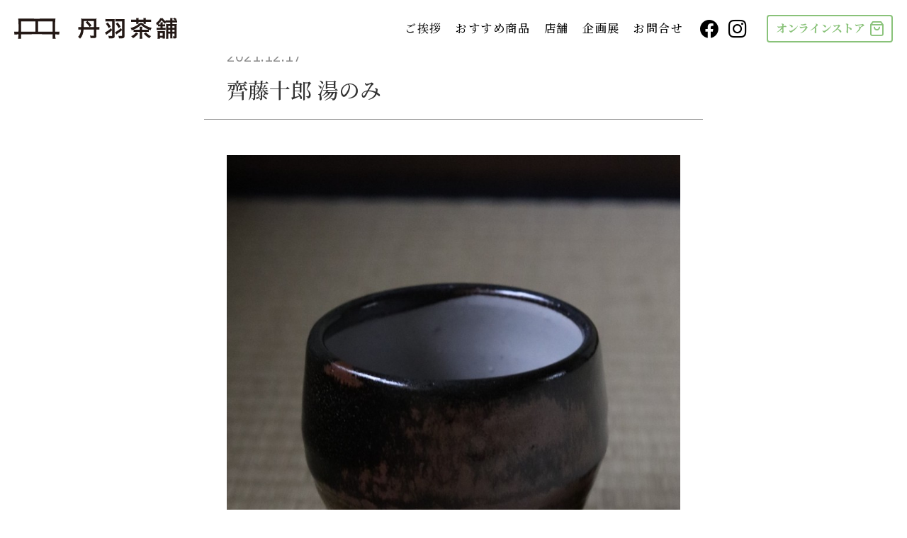

--- FILE ---
content_type: text/html; charset=UTF-8
request_url: https://niwachaho.jp/news/34881
body_size: 113572
content:
<!DOCTYPE html>
<html lang="">
<head>
<!-- Google tag (gtag.js) -->
<script async src="https://www.googletagmanager.com/gtag/js?id=G-VTFZ4M5TG7"></script>
<script>
  window.dataLayer = window.dataLayer || [];
  function gtag(){dataLayer.push(arguments);}
  gtag('js', new Date());

  gtag('config', 'G-VTFZ4M5TG7');
</script>
<!-- Google tag (gtag.js) -->
<script async src="https://www.googletagmanager.com/gtag/js?id=G-Z08SDP6RE8"></script>
<script>
  window.dataLayer = window.dataLayer || [];
  function gtag(){dataLayer.push(arguments);}
  gtag('js', new Date());

  gtag('config', 'G-Z08SDP6RE8');
</script>

<meta charset="utf-8">
<meta name="viewport" content="width=device-width">
<meta name="keywords" content="">

<link rel="apple-touch-icon" sizes="180x180" href="/views/themes/niwachaho/assets/meta/apple-touch-icon.png">
<link rel="icon" type="image/png" sizes="32x32" href="/views/themes/niwachaho/assets/meta/favicon-32x32.png">
<link rel="icon" type="image/png" sizes="16x16" href="/views/themes/niwachaho/assets/meta/favicon-16x16.png">
<link rel="manifest" href="/views/themes/niwachaho/assets/meta/site.webmanifest">
<link rel="mask-icon" href="/views/themes/niwachaho/assets/meta/safari-pinned-tab.svg" color="#0d3246">
<link rel="shortcut icon" href="/views/themes/niwachaho/assets/meta/favicon.ico">
<meta name="msapplication-TileColor" content="#0d3246">
<meta name="msapplication-config" content="/views/themes/niwachaho/assets/meta/browserconfig.xml">
<meta name="theme-color" content="#89c279">



<!-- Web Fonts -->
<link rel="preconnect" href="https://fonts.googleapis.com">
<link rel="preconnect" href="https://fonts.gstatic.com" crossorigin>
<link href="https://fonts.googleapis.com/css2?family=IBM+Plex+Sans:wght@400;600&family=Noto+Serif+JP:wght@500;700&display=swap" rel="stylesheet">


<title>齊藤十郎 湯のみ | 丹羽茶舗</title>
	<style>img:is([sizes="auto" i], [sizes^="auto," i]) { contain-intrinsic-size: 3000px 1500px }</style>
	
		<!-- All in One SEO 4.7.6 - aioseo.com -->
	<meta name="description" content="静岡県伊東で作陶している 齊藤十郎さんの湯のみ。 直径約 ｃｍ 高" />
	<meta name="robots" content="max-image-preview:large" />
	<meta name="author" content="niwachaho"/>
	<link rel="canonical" href="https://niwachaho.jp/news/34881" />
	<meta name="generator" content="All in One SEO (AIOSEO) 4.7.6" />
		<meta property="og:locale" content="ja_JP" />
		<meta property="og:site_name" content="丹羽茶舗 | いろいろ飲んだが、やっぱり丹羽のお茶。-丹羽茶舗 大分県中津市京町1丁目" />
		<meta property="og:type" content="article" />
		<meta property="og:title" content="齊藤十郎 湯のみ | 丹羽茶舗" />
		<meta property="og:description" content="静岡県伊東で作陶している 齊藤十郎さんの湯のみ。 直径約 ｃｍ 高" />
		<meta property="og:url" content="https://niwachaho.jp/news/34881" />
		<meta property="og:image" content="https://niwachaho.jp/views/uploads/2023/04/ogp_niwachaho.png" />
		<meta property="og:image:secure_url" content="https://niwachaho.jp/views/uploads/2023/04/ogp_niwachaho.png" />
		<meta property="og:image:width" content="1200" />
		<meta property="og:image:height" content="630" />
		<meta property="article:published_time" content="2021-12-17T08:40:21+00:00" />
		<meta property="article:modified_time" content="2023-04-07T00:22:15+00:00" />
		<meta property="article:publisher" content="https://www.facebook.com/niwachaho/" />
		<meta name="twitter:card" content="summary_large_image" />
		<meta name="twitter:site" content="@niwachaho" />
		<meta name="twitter:title" content="齊藤十郎 湯のみ | 丹羽茶舗" />
		<meta name="twitter:description" content="静岡県伊東で作陶している 齊藤十郎さんの湯のみ。 直径約 ｃｍ 高" />
		<meta name="twitter:creator" content="@niwachaho" />
		<meta name="twitter:image" content="https://niwachaho.jp/views/uploads/2023/04/ogp_niwachaho.png" />
		<script type="application/ld+json" class="aioseo-schema">
			{"@context":"https:\/\/schema.org","@graph":[{"@type":"BreadcrumbList","@id":"https:\/\/niwachaho.jp\/news\/34881#breadcrumblist","itemListElement":[{"@type":"ListItem","@id":"https:\/\/niwachaho.jp\/#listItem","position":1,"name":"\u5bb6","item":"https:\/\/niwachaho.jp\/","nextItem":{"@type":"ListItem","@id":"https:\/\/niwachaho.jp\/news\/34881#listItem","name":"\u9f4a\u85e4\u5341\u90ce \u6e6f\u306e\u307f"}},{"@type":"ListItem","@id":"https:\/\/niwachaho.jp\/news\/34881#listItem","position":2,"name":"\u9f4a\u85e4\u5341\u90ce \u6e6f\u306e\u307f","previousItem":{"@type":"ListItem","@id":"https:\/\/niwachaho.jp\/#listItem","name":"\u5bb6"}}]},{"@type":"Organization","@id":"https:\/\/niwachaho.jp\/#organization","name":"\u4e39\u7fbd\u8336\u8217","description":"\u3044\u308d\u3044\u308d\u98f2\u3093\u3060\u304c\u3001\u3084\u3063\u3071\u308a\u4e39\u7fbd\u306e\u304a\u8336\u3002-\u4e39\u7fbd\u8336\u8217 \u5927\u5206\u770c\u4e2d\u6d25\u5e02\u4eac\u753a1\u4e01\u76ee","url":"https:\/\/niwachaho.jp\/","telephone":"+81979220123","logo":{"@type":"ImageObject","url":"https:\/\/niwachaho.jp\/views\/uploads\/2023\/04\/android-chrome-512x512-1.png","@id":"https:\/\/niwachaho.jp\/news\/34881\/#organizationLogo","width":512,"height":512},"image":{"@id":"https:\/\/niwachaho.jp\/news\/34881\/#organizationLogo"},"sameAs":["https:\/\/www.facebook.com\/niwachaho\/","https:\/\/twitter.com\/niwachaho","https:\/\/www.instagram.com\/niwachaho\/"]},{"@type":"Person","@id":"https:\/\/niwachaho.jp\/author\/niwachaho#author","url":"https:\/\/niwachaho.jp\/author\/niwachaho","name":"niwachaho"},{"@type":"WebPage","@id":"https:\/\/niwachaho.jp\/news\/34881#webpage","url":"https:\/\/niwachaho.jp\/news\/34881","name":"\u9f4a\u85e4\u5341\u90ce \u6e6f\u306e\u307f | \u4e39\u7fbd\u8336\u8217","description":"\u9759\u5ca1\u770c\u4f0a\u6771\u3067\u4f5c\u9676\u3057\u3066\u3044\u308b \u9f4a\u85e4\u5341\u90ce\u3055\u3093\u306e\u6e6f\u306e\u307f\u3002 \u76f4\u5f84\u7d04 \uff43\uff4d \u9ad8","inLanguage":"ja","isPartOf":{"@id":"https:\/\/niwachaho.jp\/#website"},"breadcrumb":{"@id":"https:\/\/niwachaho.jp\/news\/34881#breadcrumblist"},"author":{"@id":"https:\/\/niwachaho.jp\/author\/niwachaho#author"},"creator":{"@id":"https:\/\/niwachaho.jp\/author\/niwachaho#author"},"image":{"@type":"ImageObject","url":"https:\/\/niwachaho.jp\/views\/uploads\/2021\/12\/IMG_2393-e1639730415957.jpg","@id":"https:\/\/niwachaho.jp\/news\/34881\/#mainImage","width":200,"height":265},"primaryImageOfPage":{"@id":"https:\/\/niwachaho.jp\/news\/34881#mainImage"},"datePublished":"2021-12-17T17:40:21+09:00","dateModified":"2023-04-07T09:22:15+09:00"},{"@type":"WebSite","@id":"https:\/\/niwachaho.jp\/#website","url":"https:\/\/niwachaho.jp\/","name":"\u4e39\u7fbd\u8336\u8217","description":"\u3044\u308d\u3044\u308d\u98f2\u3093\u3060\u304c\u3001\u3084\u3063\u3071\u308a\u4e39\u7fbd\u306e\u304a\u8336\u3002-\u4e39\u7fbd\u8336\u8217 \u5927\u5206\u770c\u4e2d\u6d25\u5e02\u4eac\u753a1\u4e01\u76ee","inLanguage":"ja","publisher":{"@id":"https:\/\/niwachaho.jp\/#organization"}}]}
		</script>
		<!-- All in One SEO -->

<link rel="alternate" type="application/rss+xml" title="丹羽茶舗 &raquo; 齊藤十郎 湯のみ のコメントのフィード" href="https://niwachaho.jp/news/34881/feed" />
<style id='classic-theme-styles-inline-css' type='text/css'>
/*! This file is auto-generated */
.wp-block-button__link{color:#fff;background-color:#32373c;border-radius:9999px;box-shadow:none;text-decoration:none;padding:calc(.667em + 2px) calc(1.333em + 2px);font-size:1.125em}.wp-block-file__button{background:#32373c;color:#fff;text-decoration:none}
</style>
<style id='global-styles-inline-css' type='text/css'>
:root{--wp--preset--aspect-ratio--square: 1;--wp--preset--aspect-ratio--4-3: 4/3;--wp--preset--aspect-ratio--3-4: 3/4;--wp--preset--aspect-ratio--3-2: 3/2;--wp--preset--aspect-ratio--2-3: 2/3;--wp--preset--aspect-ratio--16-9: 16/9;--wp--preset--aspect-ratio--9-16: 9/16;--wp--preset--color--black: #000000;--wp--preset--color--cyan-bluish-gray: #abb8c3;--wp--preset--color--white: #ffffff;--wp--preset--color--pale-pink: #f78da7;--wp--preset--color--vivid-red: #cf2e2e;--wp--preset--color--luminous-vivid-orange: #ff6900;--wp--preset--color--luminous-vivid-amber: #fcb900;--wp--preset--color--light-green-cyan: #7bdcb5;--wp--preset--color--vivid-green-cyan: #00d084;--wp--preset--color--pale-cyan-blue: #8ed1fc;--wp--preset--color--vivid-cyan-blue: #0693e3;--wp--preset--color--vivid-purple: #9b51e0;--wp--preset--gradient--vivid-cyan-blue-to-vivid-purple: linear-gradient(135deg,rgba(6,147,227,1) 0%,rgb(155,81,224) 100%);--wp--preset--gradient--light-green-cyan-to-vivid-green-cyan: linear-gradient(135deg,rgb(122,220,180) 0%,rgb(0,208,130) 100%);--wp--preset--gradient--luminous-vivid-amber-to-luminous-vivid-orange: linear-gradient(135deg,rgba(252,185,0,1) 0%,rgba(255,105,0,1) 100%);--wp--preset--gradient--luminous-vivid-orange-to-vivid-red: linear-gradient(135deg,rgba(255,105,0,1) 0%,rgb(207,46,46) 100%);--wp--preset--gradient--very-light-gray-to-cyan-bluish-gray: linear-gradient(135deg,rgb(238,238,238) 0%,rgb(169,184,195) 100%);--wp--preset--gradient--cool-to-warm-spectrum: linear-gradient(135deg,rgb(74,234,220) 0%,rgb(151,120,209) 20%,rgb(207,42,186) 40%,rgb(238,44,130) 60%,rgb(251,105,98) 80%,rgb(254,248,76) 100%);--wp--preset--gradient--blush-light-purple: linear-gradient(135deg,rgb(255,206,236) 0%,rgb(152,150,240) 100%);--wp--preset--gradient--blush-bordeaux: linear-gradient(135deg,rgb(254,205,165) 0%,rgb(254,45,45) 50%,rgb(107,0,62) 100%);--wp--preset--gradient--luminous-dusk: linear-gradient(135deg,rgb(255,203,112) 0%,rgb(199,81,192) 50%,rgb(65,88,208) 100%);--wp--preset--gradient--pale-ocean: linear-gradient(135deg,rgb(255,245,203) 0%,rgb(182,227,212) 50%,rgb(51,167,181) 100%);--wp--preset--gradient--electric-grass: linear-gradient(135deg,rgb(202,248,128) 0%,rgb(113,206,126) 100%);--wp--preset--gradient--midnight: linear-gradient(135deg,rgb(2,3,129) 0%,rgb(40,116,252) 100%);--wp--preset--font-size--small: 13px;--wp--preset--font-size--medium: 20px;--wp--preset--font-size--large: 36px;--wp--preset--font-size--x-large: 42px;--wp--preset--spacing--20: 0.44rem;--wp--preset--spacing--30: 0.67rem;--wp--preset--spacing--40: 1rem;--wp--preset--spacing--50: 1.5rem;--wp--preset--spacing--60: 2.25rem;--wp--preset--spacing--70: 3.38rem;--wp--preset--spacing--80: 5.06rem;--wp--preset--shadow--natural: 6px 6px 9px rgba(0, 0, 0, 0.2);--wp--preset--shadow--deep: 12px 12px 50px rgba(0, 0, 0, 0.4);--wp--preset--shadow--sharp: 6px 6px 0px rgba(0, 0, 0, 0.2);--wp--preset--shadow--outlined: 6px 6px 0px -3px rgba(255, 255, 255, 1), 6px 6px rgba(0, 0, 0, 1);--wp--preset--shadow--crisp: 6px 6px 0px rgba(0, 0, 0, 1);}:where(.is-layout-flex){gap: 0.5em;}:where(.is-layout-grid){gap: 0.5em;}body .is-layout-flex{display: flex;}.is-layout-flex{flex-wrap: wrap;align-items: center;}.is-layout-flex > :is(*, div){margin: 0;}body .is-layout-grid{display: grid;}.is-layout-grid > :is(*, div){margin: 0;}:where(.wp-block-columns.is-layout-flex){gap: 2em;}:where(.wp-block-columns.is-layout-grid){gap: 2em;}:where(.wp-block-post-template.is-layout-flex){gap: 1.25em;}:where(.wp-block-post-template.is-layout-grid){gap: 1.25em;}.has-black-color{color: var(--wp--preset--color--black) !important;}.has-cyan-bluish-gray-color{color: var(--wp--preset--color--cyan-bluish-gray) !important;}.has-white-color{color: var(--wp--preset--color--white) !important;}.has-pale-pink-color{color: var(--wp--preset--color--pale-pink) !important;}.has-vivid-red-color{color: var(--wp--preset--color--vivid-red) !important;}.has-luminous-vivid-orange-color{color: var(--wp--preset--color--luminous-vivid-orange) !important;}.has-luminous-vivid-amber-color{color: var(--wp--preset--color--luminous-vivid-amber) !important;}.has-light-green-cyan-color{color: var(--wp--preset--color--light-green-cyan) !important;}.has-vivid-green-cyan-color{color: var(--wp--preset--color--vivid-green-cyan) !important;}.has-pale-cyan-blue-color{color: var(--wp--preset--color--pale-cyan-blue) !important;}.has-vivid-cyan-blue-color{color: var(--wp--preset--color--vivid-cyan-blue) !important;}.has-vivid-purple-color{color: var(--wp--preset--color--vivid-purple) !important;}.has-black-background-color{background-color: var(--wp--preset--color--black) !important;}.has-cyan-bluish-gray-background-color{background-color: var(--wp--preset--color--cyan-bluish-gray) !important;}.has-white-background-color{background-color: var(--wp--preset--color--white) !important;}.has-pale-pink-background-color{background-color: var(--wp--preset--color--pale-pink) !important;}.has-vivid-red-background-color{background-color: var(--wp--preset--color--vivid-red) !important;}.has-luminous-vivid-orange-background-color{background-color: var(--wp--preset--color--luminous-vivid-orange) !important;}.has-luminous-vivid-amber-background-color{background-color: var(--wp--preset--color--luminous-vivid-amber) !important;}.has-light-green-cyan-background-color{background-color: var(--wp--preset--color--light-green-cyan) !important;}.has-vivid-green-cyan-background-color{background-color: var(--wp--preset--color--vivid-green-cyan) !important;}.has-pale-cyan-blue-background-color{background-color: var(--wp--preset--color--pale-cyan-blue) !important;}.has-vivid-cyan-blue-background-color{background-color: var(--wp--preset--color--vivid-cyan-blue) !important;}.has-vivid-purple-background-color{background-color: var(--wp--preset--color--vivid-purple) !important;}.has-black-border-color{border-color: var(--wp--preset--color--black) !important;}.has-cyan-bluish-gray-border-color{border-color: var(--wp--preset--color--cyan-bluish-gray) !important;}.has-white-border-color{border-color: var(--wp--preset--color--white) !important;}.has-pale-pink-border-color{border-color: var(--wp--preset--color--pale-pink) !important;}.has-vivid-red-border-color{border-color: var(--wp--preset--color--vivid-red) !important;}.has-luminous-vivid-orange-border-color{border-color: var(--wp--preset--color--luminous-vivid-orange) !important;}.has-luminous-vivid-amber-border-color{border-color: var(--wp--preset--color--luminous-vivid-amber) !important;}.has-light-green-cyan-border-color{border-color: var(--wp--preset--color--light-green-cyan) !important;}.has-vivid-green-cyan-border-color{border-color: var(--wp--preset--color--vivid-green-cyan) !important;}.has-pale-cyan-blue-border-color{border-color: var(--wp--preset--color--pale-cyan-blue) !important;}.has-vivid-cyan-blue-border-color{border-color: var(--wp--preset--color--vivid-cyan-blue) !important;}.has-vivid-purple-border-color{border-color: var(--wp--preset--color--vivid-purple) !important;}.has-vivid-cyan-blue-to-vivid-purple-gradient-background{background: var(--wp--preset--gradient--vivid-cyan-blue-to-vivid-purple) !important;}.has-light-green-cyan-to-vivid-green-cyan-gradient-background{background: var(--wp--preset--gradient--light-green-cyan-to-vivid-green-cyan) !important;}.has-luminous-vivid-amber-to-luminous-vivid-orange-gradient-background{background: var(--wp--preset--gradient--luminous-vivid-amber-to-luminous-vivid-orange) !important;}.has-luminous-vivid-orange-to-vivid-red-gradient-background{background: var(--wp--preset--gradient--luminous-vivid-orange-to-vivid-red) !important;}.has-very-light-gray-to-cyan-bluish-gray-gradient-background{background: var(--wp--preset--gradient--very-light-gray-to-cyan-bluish-gray) !important;}.has-cool-to-warm-spectrum-gradient-background{background: var(--wp--preset--gradient--cool-to-warm-spectrum) !important;}.has-blush-light-purple-gradient-background{background: var(--wp--preset--gradient--blush-light-purple) !important;}.has-blush-bordeaux-gradient-background{background: var(--wp--preset--gradient--blush-bordeaux) !important;}.has-luminous-dusk-gradient-background{background: var(--wp--preset--gradient--luminous-dusk) !important;}.has-pale-ocean-gradient-background{background: var(--wp--preset--gradient--pale-ocean) !important;}.has-electric-grass-gradient-background{background: var(--wp--preset--gradient--electric-grass) !important;}.has-midnight-gradient-background{background: var(--wp--preset--gradient--midnight) !important;}.has-small-font-size{font-size: var(--wp--preset--font-size--small) !important;}.has-medium-font-size{font-size: var(--wp--preset--font-size--medium) !important;}.has-large-font-size{font-size: var(--wp--preset--font-size--large) !important;}.has-x-large-font-size{font-size: var(--wp--preset--font-size--x-large) !important;}
:where(.wp-block-post-template.is-layout-flex){gap: 1.25em;}:where(.wp-block-post-template.is-layout-grid){gap: 1.25em;}
:where(.wp-block-columns.is-layout-flex){gap: 2em;}:where(.wp-block-columns.is-layout-grid){gap: 2em;}
:root :where(.wp-block-pullquote){font-size: 1.5em;line-height: 1.6;}
</style>
<link rel='stylesheet' id='base-style-css' href='https://niwachaho.jp/views/themes/niwachaho/assets/css/style.css?1768853267' type='text/css' media='all' />
<link rel="https://api.w.org/" href="https://niwachaho.jp/wp-json/" /><link rel="alternate" title="JSON" type="application/json" href="https://niwachaho.jp/wp-json/wp/v2/news/34881" /><link rel="EditURI" type="application/rsd+xml" title="RSD" href="https://niwachaho.jp/sys/xmlrpc.php?rsd" />
<link rel='shortlink' href='https://niwachaho.jp/?p=34881' />
<link rel="alternate" title="oEmbed (JSON)" type="application/json+oembed" href="https://niwachaho.jp/wp-json/oembed/1.0/embed?url=https%3A%2F%2Fniwachaho.jp%2Fnews%2F34881" />
<link rel="alternate" title="oEmbed (XML)" type="text/xml+oembed" href="https://niwachaho.jp/wp-json/oembed/1.0/embed?url=https%3A%2F%2Fniwachaho.jp%2Fnews%2F34881&#038;format=xml" />

</head>

<body class="news-template-default single single-news postid-34881  pc" style="visibility: visible;">
<svg display="none" version="1.1" xmlns="http://www.w3.org/2000/svg" xmlns:xlink="http://www.w3.org/1999/xlink">
  <defs>
    <!-- Icon - arrowR -->
    <symbol id="icon-arrow_r" viewBox="0 0 50 88">
      <path d="M0,4.573C0,2.05,2.05,0,4.574,0s4.574,2.05,4.574,4.573c0,2.524-2.051,4.573-4.574,4.573S0,7.097,0,4.573z
        M0,83.427c0-2.524,2.05-4.573,4.574-4.573s4.574,2.049,4.574,4.573S7.098,88,4.574,88S0,85.951,0,83.427z M12.46,17.821
        c0-2.996,2.366-5.362,5.205-5.362c2.997,0,5.363,2.366,5.363,5.362c0,2.839-2.366,5.205-5.363,5.205
        C14.826,23.026,12.46,20.66,12.46,17.821z M12.46,70.337c0-2.838,2.366-5.204,5.205-5.204c2.997,0,5.363,2.366,5.363,5.204
        c0,2.838-2.366,5.204-5.363,5.204C14.826,75.541,12.46,73.175,12.46,70.337z M24.921,30.91c0-3.311,2.681-5.992,5.994-5.992
        c3.155,0,5.836,2.681,5.836,5.992c0,3.312-2.681,5.835-5.836,5.835C27.602,36.746,24.921,34.223,24.921,30.91z M24.921,57.248
        c0-3.312,2.681-5.992,5.994-5.992c3.155,0,5.836,2.68,5.836,5.992c0,3.154-2.681,5.834-5.836,5.834
        C27.602,63.082,24.921,60.402,24.921,57.248z M38.17,44c0-3.154,2.524-5.835,5.836-5.835C47.319,38.166,50,40.846,50,44
        c0,3.312-2.681,5.992-5.994,5.992C40.694,49.993,38.17,47.313,38.17,44z"/>
    </symbol>
    <!-- LOGO(MAIN) -->
    <symbol id="logo-icon" viewBox="0 0 160 164">
      <path d="M122.288,99.114c0,0.283-0.289,0.563-0.294,0.845c-0.006,0.283,0.126,0.568,0.115,0.85
        c-0.011,0.283-0.159,0.557-0.176,0.839c-0.017,0.283,0.151,0.577,0.129,0.858c-0.023,0.282-0.244,0.545-0.272,0.825
        c-0.029,0.282,0.03,0.57-0.004,0.85c-0.034,0.281,0.083,0.582,0.043,0.861c-0.04,0.28-0.087,0.561-0.132,0.839
        c-0.046,0.279-0.092,0.56-0.143,0.837c-0.051,0.278-0.185,0.541-0.242,0.817c-0.057,0.277-0.142,0.548-0.204,0.823
        c-0.063,0.276-0.03,0.575-0.098,0.849c-0.068,0.274-0.115,0.556-0.189,0.829c-0.074,0.273-0.323,0.497-0.402,0.768
        c-0.08,0.271,0.017,0.597-0.068,0.866c-0.085,0.27-0.146,0.55-0.237,0.817c-0.091,0.268-0.338,0.483-0.434,0.748
        c-0.096,0.266-0.106,0.565-0.207,0.829c-0.102,0.264-0.417,0.442-0.524,0.704c-0.107,0.262-0.08,0.578-0.192,0.838
        c-0.112,0.26-0.092,0.58-0.209,0.837c-0.118,0.257-0.508,0.386-0.631,0.64c-0.123,0.255-0.041,0.61-0.169,0.862
        c-0.128,0.252-0.418,0.42-0.551,0.669c-0.133,0.249-0.199,0.535-0.337,0.781c-0.138,0.247-0.388,0.427-0.531,0.671
        c-0.143,0.244-0.148,0.569-0.296,0.81c-0.148,0.241-0.21,0.537-0.363,0.775c-0.153,0.238-0.37,0.435-0.528,0.669
        c-0.158,0.234-0.239,0.524-0.401,0.755c-0.163,0.231-0.467,0.362-0.634,0.59c-0.167,0.228-0.398,0.406-0.57,0.63
        c-0.172,0.224-0.295,0.485-0.472,0.705c-0.176,0.221-0.34,0.452-0.52,0.669c-0.181,0.217-0.39,0.409-0.575,0.623
        c-0.185,0.213-0.456,0.348-0.646,0.557c-0.189,0.21-0.334,0.457-0.527,0.663c-0.194,0.206-0.365,0.431-0.563,0.632
        c-0.198,0.202-0.441,0.355-0.643,0.552c-0.202,0.198-0.288,0.515-0.493,0.708c-0.206,0.193-0.448,0.347-0.658,0.537
        c-0.21,0.189-0.393,0.408-0.607,0.593c-0.213,0.185-0.437,0.359-0.654,0.539c-0.217,0.181-0.517,0.258-0.738,0.434
        c-0.221,0.176-0.44,0.35-0.664,0.522c-0.224,0.172-0.428,0.367-0.656,0.534c-0.228,0.167-0.344,0.49-0.575,0.652
        c-0.231,0.162-0.503,0.268-0.738,0.425c-0.234,0.158-0.449,0.347-0.687,0.5c-0.237,0.153-0.474,0.31-0.715,0.458
        c-0.24,0.148-0.532,0.213-0.775,0.356c-0.243,0.143-0.428,0.392-0.674,0.53c-0.246,0.138-0.621,0.041-0.87,0.174
        c-0.249,0.133-0.481,0.294-0.733,0.422c-0.252,0.128-0.411,0.442-0.666,0.565c-0.254,0.123-0.589,0.075-0.846,0.192
        c-0.257,0.117-0.538,0.174-0.798,0.286c-0.259,0.112-0.416,0.467-0.678,0.574c-0.261,0.107-0.606,0.004-0.87,0.105
        c-0.263,0.101-0.495,0.285-0.761,0.381c-0.265,0.096-0.486,0.325-0.754,0.415c-0.267,0.09-0.542,0.167-0.812,0.252
        c-0.269,0.085-0.532,0.198-0.804,0.277c-0.271,0.079-0.549,0.142-0.822,0.216c-0.272,0.074-0.603-0.075-0.877-0.006
        c-0.274,0.068-0.529,0.211-0.805,0.274c-0.275,0.063-0.528,0.234-0.805,0.291c-0.276,0.057-0.547,0.16-0.825,0.211
        c-0.277,0.051-0.559,0.098-0.839,0.144c-0.278,0.046-0.562,0.08-0.842,0.12c-0.279,0.04-0.584-0.107-0.865-0.073
        c-0.28,0.034-0.564,0.021-0.846,0.05c-0.281,0.028-0.56,0.063-0.842,0.085c-0.281,0.023-0.548,0.272-0.831,0.289
        c-0.281,0.017-0.571-0.088-0.854-0.077c-0.282,0.011-0.569-0.133-0.852-0.127c-0.282,0.006-0.563,0.167-0.846,0.167
        c-0.001,0-0.001-0.041-0.001-0.041c-0.283,0-0.566-0.015-0.848-0.021c-0.283-0.006-0.57,0.1-0.852,0.088
        c-0.283-0.011-0.554-0.239-0.836-0.256c-0.283-0.017-0.565-0.006-0.846-0.029c-0.282-0.023-0.571,0.038-0.851,0.009
        c-0.282-0.029-0.567-0.023-0.847-0.058c-0.281-0.034-0.551-0.151-0.83-0.191c-0.28-0.04-0.569-0.017-0.848-0.063
        c-0.279-0.046-0.551-0.131-0.829-0.182c-0.278-0.051-0.535-0.204-0.811-0.261c-0.277-0.057-0.606,0.124-0.881,0.062
        c-0.276-0.063-0.541-0.178-0.815-0.247c-0.274-0.068-0.514-0.272-0.786-0.346c-0.273-0.074-0.535-0.18-0.806-0.26
        c-0.271-0.08-0.52-0.224-0.789-0.309c-0.27-0.085-0.562-0.093-0.829-0.184c-0.268-0.091-0.605,0.013-0.87-0.083
        c-0.266-0.096-0.526-0.215-0.79-0.317c-0.264-0.102-0.53-0.206-0.791-0.313c-0.262-0.107-0.484-0.313-0.743-0.425
        c-0.26-0.112-0.542-0.175-0.799-0.293c-0.257-0.118-0.466-0.338-0.721-0.461c-0.255-0.123-0.582-0.101-0.834-0.229
        c-0.252-0.128-0.427-0.405-0.677-0.538c-0.249-0.133-0.502-0.26-0.748-0.398c-0.247-0.138-0.542-0.192-0.786-0.335
        c-0.244-0.143-0.513-0.247-0.754-0.395c-0.241-0.148-0.441-0.363-0.679-0.516c-0.238-0.153-0.445-0.352-0.68-0.51
        c-0.234-0.158-0.463-0.324-0.694-0.487c-0.231-0.163-0.411-0.395-0.638-0.562c-0.228-0.167-0.535-0.228-0.759-0.399
        c-0.224-0.172-0.359-0.458-0.579-0.634c-0.221-0.176-0.432-0.361-0.649-0.542c-0.217-0.181-0.572-0.2-0.785-0.385
        c-0.213-0.185-0.294-0.521-0.503-0.71c-0.21-0.189-0.552-0.235-0.758-0.428c-0.206-0.194-0.381-0.422-0.582-0.619
        c-0.202-0.198-0.37-0.43-0.568-0.631c-0.198-0.202-0.423-0.378-0.617-0.583c-0.194-0.206-0.273-0.517-0.462-0.726
        c-0.189-0.21-0.437-0.366-0.622-0.579c-0.185-0.213-0.288-0.495-0.469-0.712c-0.181-0.217-0.378-0.418-0.554-0.639
        c-0.176-0.221-0.52-0.31-0.692-0.535c-0.172-0.224-0.279-0.499-0.446-0.727c-0.167-0.228-0.319-0.467-0.482-0.698
        c-0.162-0.231-0.343-0.451-0.501-0.685c-0.158-0.234-0.173-0.561-0.326-0.799c-0.153-0.237-0.456-0.38-0.604-0.62
        c-0.148-0.24-0.247-0.512-0.39-0.755c-0.143-0.243-0.389-0.429-0.527-0.676c-0.138-0.246-0.116-0.581-0.249-0.83
        c-0.133-0.249-0.278-0.491-0.406-0.743c-0.128-0.252-0.355-0.455-0.477-0.71c-0.123-0.254-0.128-0.564-0.246-0.821
        c-0.117-0.257-0.29-0.489-0.402-0.748c-0.112-0.259-0.103-0.568-0.21-0.83c-0.107-0.261-0.415-0.443-0.517-0.707
        c-0.101-0.263-0.173-0.54-0.269-0.806c-0.096-0.265-0.005-0.596-0.096-0.864c-0.09-0.267-0.241-0.514-0.326-0.783
        c-0.085-0.269-0.107-0.555-0.187-0.827c-0.079-0.271-0.408-0.472-0.482-0.744c-0.074-0.272,0.113-0.613,0.045-0.887
        c-0.068-0.274-0.188-0.534-0.25-0.809c-0.063-0.275-0.301-0.513-0.358-0.79c-0.057-0.276,0.17-0.608,0.119-0.886
        c-0.051-0.277-0.186-0.538-0.232-0.818c-0.046-0.278-0.162-0.546-0.202-0.826c-0.04-0.279-0.091-0.557-0.125-0.838
        c-0.034-0.28-0.074-0.56-0.103-0.842c-0.028-0.281,0.081-0.574,0.059-0.856c-0.023-0.281-0.209-0.551-0.227-0.834
        c-0.017-0.281-0.004-0.566-0.016-0.849c-0.011-0.282-0.141-0.563-0.146-0.847c-0.006-0.282,0.041-0.568,0.041-0.852
        c0-0.288,0.076-0.575,0.081-0.862c0.006-0.287,0.041-0.574,0.053-0.86c0.012-0.287,0.137-0.567,0.155-0.853
        c0.018-0.287-0.214-0.592-0.191-0.877c0.024-0.286,0.343-0.545,0.373-0.829c0.03-0.286,0.021-0.573,0.057-0.856
        c0.036-0.285-0.171-0.603-0.13-0.886c0.041-0.284,0.375-0.522,0.422-0.804c0.047-0.283-0.103-0.6-0.05-0.881
        c0.053-0.282,0.114-0.564,0.173-0.844c0.059-0.281,0.226-0.538,0.291-0.817c0.065-0.28,0.023-0.585,0.093-0.863
        c0.071-0.278,0.209-0.539,0.285-0.814c0.077-0.277,0.17-0.547,0.252-0.822c0.082-0.275,0.12-0.563,0.208-0.836
        c0.088-0.273,0.192-0.541,0.285-0.811c0.094-0.271,0.236-0.524,0.336-0.793c0.099-0.269,0.307-0.495,0.412-0.761
        c0.105-0.267,0.067-0.589,0.177-0.854c0.11-0.265,0.09-0.586,0.206-0.848c0.116-0.262,0.264-0.513,0.385-0.772
        c0.121-0.26,0.437-0.426,0.563-0.683c0.126-0.257,0.295-0.499,0.426-0.754c0.004-0.008-0.205-0.071-0.201-0.079
        c0.118-0.249,0.172-0.532,0.277-0.798c0.103-0.26,0.284-0.491,0.376-0.76c0.092-0.268,0.352-0.485,0.433-0.754
        c0.083-0.275-0.122-0.628-0.051-0.896c0.075-0.283,0.376-0.501,0.439-0.766c0.069-0.292-0.107-0.623-0.052-0.88
        c0.066-0.311,0.144-0.583,0.188-0.822c0.088-0.471,0.332-0.865,0.339-0.914c-0.27-0.128-0.581-0.2-0.832-0.361
        c-0.25-0.161-0.605-0.193-0.833-0.386c-0.227-0.192-0.364-0.494-0.566-0.716c-0.199-0.219-0.304-0.511-0.477-0.758
        c-0.176-0.251-0.355-0.488-0.494-0.755c-0.142-0.271-0.306-0.526-0.409-0.811c-0.105-0.286-0.082-0.601-0.147-0.897
        c-0.066-0.296-0.093-0.583-0.119-0.886c-0.026-0.301-0.051-0.589-0.037-0.894c0.014-0.301-0.196-0.631-0.143-0.933
        c0.047-0.267,0.301-0.487,0.377-0.741c0.077-0.259,0.221-0.481,0.326-0.725c0.106-0.248,0.123-0.53,0.256-0.761
        c0.134-0.233,0.238-0.488,0.396-0.702c0.16-0.216,0.359-0.402,0.542-0.597c0.183-0.196,0.35-0.372,0.554-0.545
        c-0.243-0.179-0.442-0.376-0.661-0.579c-0.221-0.205-0.447-0.406-0.642-0.633c-0.196-0.228-0.444-0.425-0.613-0.673
        c-0.169-0.248-0.313-0.523-0.454-0.789c-0.139-0.265-0.103-0.61-0.213-0.892c-0.109-0.278-0.242-0.542-0.32-0.834
        c-0.079-0.293-0.347-0.55-0.393-0.846c-0.046-0.299-0.053-0.618-0.064-0.917c-0.012-0.302,0.283-0.597,0.306-0.896
        c0.022-0.3,0.009-0.591,0.065-0.887c0.056-0.295,0.053-0.598,0.142-0.887c0.089-0.286,0.108-0.603,0.23-0.88
        c0.12-0.274,0.371-0.485,0.523-0.747c0.151-0.262,0.218-0.575,0.393-0.812c0.179-0.243,0.303-0.542,0.504-0.759
        c0.204-0.22,0.494-0.366,0.718-0.56c0.227-0.196,0.475-0.371,0.721-0.539c0.247-0.169,0.552-0.239,0.815-0.378
        c0.264-0.14,0.578-0.294,0.854-0.404c-0.152-0.273-0.33-0.59-0.456-0.877c-0.125-0.286-0.415-0.517-0.512-0.815
        c-0.096-0.296-0.182-0.613-0.25-0.92c-0.067-0.304,0.135-0.658,0.097-0.971c-0.035-0.281-0.289-0.545-0.3-0.825
        c-0.01-0.283,0.196-0.565,0.21-0.846c0.014-0.282,0.066-0.553,0.105-0.831c0.039-0.279,0.134-0.537,0.198-0.811
        c0.063-0.275-0.096-0.609-0.009-0.877c0.087-0.267,0.159-0.552,0.269-0.812c0.11-0.258,0.403-0.433,0.536-0.683
        c0.132-0.247,0.303-0.466,0.457-0.703c0.153-0.235,0.265-0.494,0.44-0.717c0.175-0.223,0.419-0.376,0.609-0.579
        c0.193-0.207,0.219-0.582,0.426-0.768c0.21-0.189,0.579-0.184,0.802-0.352c0.225-0.17,0.442-0.334,0.679-0.482
        c0.239-0.149,0.406-0.422,0.655-0.548c0.251-0.127,0.507-0.256,0.767-0.361c0.261-0.105,0.548-0.146,0.816-0.228
        c0.269-0.082,0.52-0.255,0.794-0.313c0.275-0.058,0.575,0.005,0.854-0.03c0.278-0.035,0.564,0.089,0.845,0.079
        c0.28-0.01,0.493-0.218,0.774-0.204c0.002-0.274,0.201-0.469,0.224-0.742c0.023-0.273,0.035-0.539,0.08-0.809
        c0.044-0.27-0.133-0.587-0.067-0.854c0.065-0.266,0.312-0.484,0.398-0.744c0.086-0.26,0.114-0.541,0.22-0.794
        c0.106-0.252,0.254-0.486,0.38-0.73c0.125-0.242,0.29-0.462,0.435-0.696c0.144-0.232,0.287-0.463,0.45-0.684
        c0.162-0.219,0.343-0.421,0.523-0.629c0.179-0.206,0.379-0.388,0.575-0.582c0.194-0.191,0.254-0.538,0.466-0.715
        c0.211-0.177,0.452-0.33,0.673-0.489c0.223-0.16,0.46-0.317,0.693-0.457c0.235-0.142,0.49-0.264,0.734-0.386
        c0.245-0.123,0.558-0.102,0.811-0.205c0.254-0.103,0.457-0.356,0.718-0.438c0.261-0.082,0.588,0.075,0.855,0.013
        c0.266-0.061,0.515-0.193,0.786-0.233c0.27-0.04,0.548,0.044,0.821,0.025c0.272-0.019,0.536-0.113,0.811-0.111
        c0.272,0.003,0.558-0.165,0.832-0.141c0.287,0.025,0.534,0.345,0.814,0.393c0.283,0.049,0.578,0,0.854,0.071
        c0.278,0.072,0.559,0.125,0.828,0.219c0.271,0.094,0.54,0.189,0.801,0.305c0.262,0.116,0.512,0.221,0.764,0.358
        c0.107-0.257,0.223-0.493,0.348-0.74c0.126-0.248,0.234-0.507,0.377-0.745c0.143-0.238,0.339-0.443,0.499-0.67
        c0.16-0.227,0.337-0.44,0.513-0.654c0.176-0.214,0.382-0.399,0.574-0.6c0.191-0.201,0.268-0.523,0.474-0.71
        c0.205-0.186,0.519-0.249,0.738-0.42c0.218-0.171,0.342-0.48,0.573-0.634c0.23-0.154,0.508-0.248,0.75-0.386
        c0.241-0.137,0.534-0.179,0.785-0.298c0.25-0.119,0.445-0.378,0.705-0.479c0.258-0.1,0.577-0.041,0.843-0.122
        c0.264-0.08,0.554-0.051,0.826-0.112c0.269-0.06,0.504-0.304,0.78-0.344c0.273-0.04,0.557-0.036,0.836-0.057
        c0.275-0.02,0.555,0.013,0.835,0.013c0.28,0,0.558-0.005,0.833,0.016c0.279,0.02,0.544,0.128,0.817,0.168
        c0.276,0.041,0.56,0.02,0.83,0.081c0.272,0.061,0.505,0.252,0.769,0.333c0.267,0.081,0.591-0.013,0.849,0.087
        c0.26,0.101,0.555,0.138,0.805,0.257c0.251,0.119,0.388,0.464,0.629,0.601c0.242,0.138,0.544,0.174,0.774,0.328
        c0.231,0.155,0.401,0.393,0.619,0.564c0.219,0.171,0.548,0.216,0.753,0.403c0.206,0.187,0.27,0.521,0.462,0.722
        c0.191,0.201,0.41,0.374,0.586,0.589c0.176,0.214,0.396,0.397,0.556,0.624c0.16,0.226,0.228,0.513,0.371,0.752
        c0.143,0.237,0.294,0.467,0.42,0.716c0.125,0.247,0.219,0.629,0.326,0.886c0.245-0.133,0.515-0.468,0.768-0.58
        c0.254-0.113,0.563-0.09,0.824-0.182c0.262-0.092,0.494-0.281,0.762-0.352c0.269-0.071,0.572,0.023,0.845-0.026
        c0.273-0.05,0.535-0.133,0.811-0.161c0.276-0.028,0.55,0.039,0.828,0.033c0.277-0.006,0.548-0.079,0.825-0.063
        c0.277,0.016,0.563-0.064,0.838-0.026c0.274,0.038,0.571-0.004,0.843,0.056c0.27,0.06,0.524,0.215,0.79,0.296
        c0.264,0.081,0.547,0.132,0.806,0.235c0.257,0.102,0.462,0.33,0.712,0.454c0.247,0.122,0.561,0.133,0.801,0.276
        c0.237,0.142,0.44,0.35,0.668,0.512c0.224,0.16,0.35,0.447,0.565,0.628c0.212,0.178,0.519,0.245,0.713,0.435
        c0.197,0.193,0.351,0.428,0.529,0.633c0.181,0.208,0.353,0.422,0.515,0.641c0.163,0.221,0.241,0.496,0.385,0.727
        c0.145,0.233,0.418,0.393,0.543,0.636c0.126,0.244,0.238,0.5,0.344,0.752c0.106,0.253,0.279,0.49,0.365,0.749
        c0.086,0.26,0.017,0.571,0.082,0.836c0.065,0.266,0.272,0.509,0.317,0.779c0.044,0.27-0.141,0.572-0.118,0.845
        c0.023,0.273,0.195,0.448,0.197,0.722c0.276-0.013,0.468,0.041,0.747,0.049c0.276,0.008,0.57-0.089,0.847-0.055
        c0.281,0.034,0.551,0.185,0.825,0.243c0.277,0.058,0.586,0.024,0.854,0.105c0.27,0.082,0.451,0.425,0.712,0.53
        c0.262,0.105,0.502,0.234,0.753,0.361c0.251,0.128,0.482,0.269,0.721,0.419c0.239,0.149,0.606,0.111,0.831,0.281
        c0.224,0.169,0.369,0.442,0.579,0.632c0.208,0.188,0.437,0.359,0.63,0.566c0.191,0.205,0.392,0.408,0.567,0.632
        c0.175,0.223,0.256,0.512,0.409,0.746c0.155,0.237,0.226,0.513,0.359,0.76c0.133,0.249,0.265,0.487,0.375,0.745
        c0.111,0.26,0.171,0.525,0.258,0.793c0.087,0.268,0.359,0.48,0.423,0.755c0.063,0.274-0.005,0.573,0.034,0.852
        c0.039,0.278,0.193,0.546,0.208,0.828c0.014,0.28-0.167,0.561-0.177,0.844c-0.01,0.28,0,0.554-0.035,0.836
        c-0.038,0.312,0.015,0.635-0.052,0.938c-0.068,0.307-0.059,0.64-0.156,0.936c-0.097,0.298-0.3,0.562-0.424,0.848
        c-0.125,0.287-0.167,0.522-0.319,0.794c0.279,0.111,0.446,0.255,0.709,0.394c0.264,0.14,0.548,0.258,0.794,0.426
        c0.246,0.169,0.357,0.508,0.583,0.703c0.225,0.195,0.45,0.372,0.653,0.592c0.202,0.218,0.588,0.29,0.766,0.532
        c0.176,0.239,0.301,0.529,0.452,0.79c0.152,0.263,0.3,0.538,0.42,0.812c0.122,0.277,0.15,0.596,0.239,0.882
        c0.09,0.288-0.012,0.616,0.044,0.911c0.056,0.296,0.296,0.562,0.318,0.862c0.022,0.299,0.015,0.605,0.003,0.907
        c-0.012,0.3-0.121,0.591-0.166,0.89c-0.045,0.296-0.023,0.607-0.102,0.9c-0.078,0.293-0.111,0.606-0.22,0.885
        c-0.11,0.281-0.442,0.459-0.581,0.724c-0.14,0.266-0.164,0.596-0.333,0.844c-0.169,0.248-0.278,0.554-0.474,0.782
        c-0.196,0.227-0.407,0.462-0.628,0.666c-0.22,0.203-0.622,0.286-0.865,0.465c0.204,0.173,0.458,0.384,0.642,0.58
        c0.183,0.195,0.397,0.366,0.557,0.582c0.159,0.214,0.229,0.487,0.363,0.72c0.133,0.231,0.277,0.452,0.384,0.699
        c0.105,0.244,0.155,0.505,0.232,0.764c0.076,0.254,0.232,0.49,0.279,0.757c0.053,0.302-0.088,0.615-0.075,0.916
        c0.014,0.305,0.256,0.61,0.23,0.912c-0.026,0.303-0.27,0.573-0.336,0.869c-0.066,0.296,0.05,0.646-0.055,0.932
        c-0.104,0.284-0.188,0.598-0.33,0.868c-0.14,0.267-0.546,0.377-0.722,0.628c-0.174,0.248-0.175,0.63-0.376,0.849
        c-0.204,0.223-0.592,0.248-0.821,0.441c-0.23,0.194-0.375,0.487-0.628,0.649c-0.253,0.162-0.44,0.404-0.712,0.532
        c0.011,0.075,0.026,0.271,0.11,0.723c0.045,0.239-0.024,0.544,0.041,0.855c0.054,0.255,0.166,0.521,0.235,0.81
        c0.063,0.263,0.232,0.512,0.307,0.793c0.071,0.267,0.004,0.581,0.086,0.856c0.081,0.269,0.284,0.502,0.376,0.769
        c0.092,0.269,0.249,0.509,0.352,0.768c0.106,0.267,0.253,0.509,0.371,0.758c0.002,0.005-0.029-0.004-0.027,0.001
        c0.131,0.254,0.006,0.633,0.132,0.891c0.126,0.257,0.239,0.517,0.36,0.777c0.121,0.26,0.266,0.505,0.381,0.768
        c0.116,0.262,0.216,0.528,0.326,0.793c0.11,0.264,0.49,0.42,0.595,0.687c0.105,0.267,0.16,0.555,0.259,0.824
        c0.099,0.269,0.035,0.596,0.129,0.868c0.093,0.271,0.286,0.508,0.374,0.781c0.088,0.272,0.016,0.593,0.099,0.868
        c0.082,0.274,0.384,0.485,0.46,0.761c0.076,0.276-0.061,0.609,0.01,0.887c0.071,0.277,0.211,0.536,0.276,0.816
        c0.065,0.279,0.259,0.53,0.318,0.811c0.059,0.28,0.02,0.581,0.073,0.863c0.053,0.281-0.057,0.59-0.009,0.874
        c0.047,0.282,0.366,0.522,0.408,0.807c0.041,0.283-0.015,0.581,0.021,0.866c0.035,0.284,0.162,0.559,0.192,0.845
        c0.029,0.285-0.138,0.589-0.114,0.875c0.024,0.285,0.269,0.556,0.286,0.843c0.018,0.285-0.208,0.585-0.197,0.872
        c0.012,0.286,0.261,0.566,0.267,0.854C122.294,98.536,122.288,98.826,122.288,99.114z M45.23,16.726
        c0.016-0.275,0.329-0.524,0.369-0.802c0.04-0.276-0.046-0.57,0.016-0.841c0.064-0.275,0.265-0.504,0.349-0.766
        c0.087-0.271,0.007-0.595,0.114-0.844c0.114-0.265,0.411-0.421,0.545-0.652c0.151-0.256,0.225-0.545,0.38-0.782
        c0.161-0.246,0.198-0.573,0.366-0.802c0.172-0.235,0.355-0.464,0.537-0.686c0.163-0.2,0.119-0.153,0.335-0.398
        c0.105-0.118,0.295-0.17,0.42-0.302c-0.27,0.071-0.537,0.12-0.807,0.195c-0.269,0.074-0.511,0.248-0.779,0.326
        c-0.268,0.078-0.528,0.181-0.796,0.262c-0.267,0.081-0.587-0.007-0.854,0.077c-0.266,0.084-0.475,0.348-0.741,0.435
        c-0.265,0.087-0.52,0.203-0.784,0.294c-0.264,0.09-0.581,0.029-0.845,0.122c-0.263,0.094-0.493,0.278-0.756,0.375
        c-0.262,0.097-0.604-0.018-0.866,0.082c-0.261,0.1-0.469,0.339-0.729,0.442c-0.26,0.103-0.463,0.345-0.722,0.451
        c-0.258,0.106-0.631-0.063-0.889,0.046c-0.257,0.109-0.423,0.432-0.68,0.543c-0.256,0.112-0.585,0.061-0.84,0.175
        c-0.255,0.115-0.477,0.303-0.731,0.421c-0.254,0.118-0.562,0.122-0.814,0.243c-0.252,0.12-0.433,0.389-0.684,0.513
        c-0.251,0.123-0.454,0.342-0.704,0.468c-0.25,0.126-0.531,0.188-0.78,0.317c-0.248,0.129-0.449,0.345-0.697,0.477
        c-0.247,0.132-0.575,0.115-0.821,0.25c-0.238,0.144-0.516,0.224-0.75,0.372c-0.235,0.149-0.436,0.354-0.667,0.507
        c-0.232,0.154-0.451,0.326-0.678,0.484c-0.228,0.159-0.475,0.291-0.699,0.454c-0.225,0.163-0.517,0.238-0.737,0.406
        c-0.221,0.168-0.404,0.389-0.621,0.561c-0.217,0.172-0.414,0.373-0.627,0.549c-0.214,0.177-0.468,0.307-0.678,0.488
        c-0.21,0.181-0.307,0.491-0.513,0.676c-0.214,0.19-0.459,0.342-0.667,0.533c-0.211,0.193-0.391,0.417-0.597,0.61
        c-0.209,0.196-0.423,0.382-0.626,0.577c-0.206,0.198-0.5,0.305-0.701,0.503c-0.204,0.201-0.404,0.405-0.601,0.606
        c-0.201,0.204-0.375,0.433-0.57,0.636c-0.199,0.208-0.254,0.549-0.447,0.757c-0.196,0.211-0.438,0.375-0.628,0.585
        c-0.193,0.214-0.352,0.452-0.539,0.665c-0.19,0.216-0.37,0.436-0.553,0.651c-0.186,0.219-0.441,0.377-0.62,0.595
        c-0.183,0.222-0.265,0.521-0.441,0.741c-0.179,0.225-0.563,0.285-0.736,0.509c-0.175,0.227-0.32,0.477-0.489,0.704
        c-0.172,0.23-0.17,0.584-0.334,0.813c-0.168,0.233-0.483,0.358-0.644,0.589c-0.164,0.236-0.377,0.436-0.533,0.67
        c-0.159,0.238-0.093,0.622-0.245,0.858c-0.155,0.241-0.495,0.362-0.643,0.601c-0.151,0.244-0.221,0.534-0.364,0.776
        c-0.146,0.246-0.164,0.562-0.303,0.806c-0.142,0.249-0.29,0.489-0.424,0.735c-0.137,0.252-0.242,0.515-0.371,0.764
        c-0.132,0.255-0.273,0.499-0.397,0.75c-0.127,0.258-0.455,0.414-0.574,0.668c-0.123,0.261-0.169,0.555-0.284,0.812
        c-0.117,0.264-0.126,0.569-0.235,0.828c-0.112,0.266-0.173,0.545-0.276,0.806c-0.106,0.268-0.208,0.529-0.306,0.792
        c-0.1,0.27-0.203,0.531-0.295,0.794c-0.094,0.272-0.36,0.48-0.446,0.745c-0.089,0.274-0.215,0.533-0.295,0.8
        c-0.083,0.277-0.152,0.554-0.226,0.822c-0.076,0.279,0.075,0.611,0.008,0.881c-0.07,0.283-0.251,0.53-0.311,0.802
        c-0.063,0.284-0.271,0.531-0.324,0.802c-0.056,0.286,0.049,0.594,0.003,0.864c-0.049,0.289-0.133,0.562-0.171,0.834
        c-0.041,0.291-0.089,0.57-0.12,0.84c-0.034,0.295,0.052,0.587,0.029,0.856c-0.025,0.298-0.257,0.564-0.271,0.828
        c-0.016,0.303,0.005,0.588,0,0.845c-0.001,0.027,0.085,0.056,0.085,0.083c-0.004,0.24,0.033,0.458,0.036,0.653
        c0.004,0.256-0.068,0.474-0.059,0.647c0.001,0.021,0.067,0.039,0.069,0.06c0.017,0.294-0.025,0.23-0.001,0.456
        c0.025,0.259-0.041,0.531-0.002,0.788c0.039,0.255,0.328,0.464,0.382,0.721c0.052,0.25,0.06,0.508,0.126,0.765
        c0.07,0.261,0.036,0.573,0.154,0.843c0.111,0.254,0.216,0.53,0.359,0.779c0.142,0.246,0.248,0.532,0.411,0.76
        c0.169,0.236,0.419,0.417,0.602,0.622c0.188,0.211,0.529,0.249,0.74,0.422c0.217,0.178,0.416,0.341,0.653,0.48
        c0.241,0.141,0.474,0.252,0.731,0.352c0.26,0.101,0.485,0.277,0.755,0.335c0.271,0.059,0.547,0.039,0.824,0.055
        c0.277,0.016,0.553,0.121,0.83,0.094c0.275-0.027,0.512-0.236,0.782-0.306c0.267-0.07,0.576-0.003,0.832-0.115
        c0.251-0.11,0.495-0.252,0.731-0.404c0.23-0.148,0.387-0.393,0.598-0.581c0.219-0.195,0.371-0.427,0.55-0.648
        c0.184-0.227,0.4-0.411,0.541-0.66c0.144-0.253,0.31-0.489,0.409-0.759c0.1-0.272,0.185-0.549,0.239-0.832
        c0.054-0.284,0.169-0.57,0.177-0.859c0.008-0.288-0.144-0.573-0.183-0.86c-0.039-0.285,0.036-0.602-0.05-0.879
        c-0.085-0.274-0.188-0.56-0.319-0.82c-0.127-0.277-0.478-0.413-0.691-0.652c-0.188-0.211-0.267-0.537-0.492-0.685
        c-0.233-0.153-0.565-0.094-0.824-0.179c-0.262-0.086-0.503-0.176-0.777-0.192c-0.274-0.016-0.541-0.041-0.812,0.015
        c-0.266,0.055-0.504,0.179-0.753,0.304c-0.24,0.121-0.557,0.152-0.768,0.339c-0.212,0.189-0.337,0.464-0.482,0.692
        c-0.15,0.235-0.366,0.457-0.451,0.718c-0.04,0.131-0.077,0.21-0.187,0.308c-0.318,0.283-0.828,0.397-1.124,0.091
        c-0.083-0.093-0.088-0.28-0.117-0.394c-0.006-0.021,0.007-0.039-0.002-0.074c-0.025-0.085-0.057-0.161-0.078-0.246
        c-0.037-0.197,0.094-0.455,0.098-0.691c0-0.223-0.173-0.518-0.149-0.862c0.017-0.255,0.099-0.537,0.137-0.848
        c0.033-0.265-0.045-0.571,0.007-0.872c0.046-0.268,0.278-0.516,0.343-0.809c0.06-0.268,0.111-0.549,0.189-0.836
        c0.073-0.269,0.047-0.579,0.137-0.861c0.086-0.267,0.3-0.499,0.404-0.776c0.1-0.268,0.143-0.558,0.247-0.825
        c0.104-0.267,0.329-0.485,0.437-0.75c0.108-0.265,0.017-0.615,0.131-0.878c0.112-0.246,0.258-0.488,0.382-0.747
        c0.117-0.245,0.415-0.409,0.543-0.665c0.122-0.244,0.19-0.521,0.322-0.773c0.127-0.242,0.313-0.458,0.449-0.707
        c0.131-0.24,0.039-0.612,0.18-0.859c0.136-0.239,0.507-0.347,0.652-0.591c0.14-0.237,0.236-0.503,0.385-0.745
        c0.144-0.234,0.138-0.569,0.291-0.807c0.148-0.232,0.541-0.309,0.697-0.545c0.152-0.23,0.234-0.509,0.394-0.742
        c0.156-0.227,0.255-0.498,0.418-0.728c0.159-0.224,0.311-0.457,0.477-0.683c0.163-0.222,0.323-0.45,0.494-0.673
        c0.167-0.219,0.445-0.356,0.619-0.577c0.171-0.217,0.215-0.539,0.393-0.758c0.175-0.215,0.374-0.413,0.556-0.629
        c0.179-0.212,0.27-0.504,0.455-0.717c0.182-0.209,0.406-0.388,0.594-0.598c0.184-0.205,0.426-0.363,0.617-0.569
        c0.188-0.203,0.399-0.389,0.593-0.592c0.192-0.201,0.466-0.324,0.664-0.525c0.195-0.198,0.215-0.576,0.417-0.774
        c0.198-0.194,0.603-0.177,0.807-0.372c0.202-0.192,0.378-0.413,0.585-0.605c0.205-0.189,0.248-0.563,0.459-0.752
        c0.214-0.179,0.617-0.13,0.833-0.304c0.217-0.175,0.309-0.506,0.529-0.676c0.22-0.171,0.445-0.336,0.668-0.502
        c0.223-0.167,0.511-0.245,0.737-0.407c0.226-0.163,0.388-0.415,0.617-0.573c0.229-0.158,0.497-0.259,0.728-0.413
        c0.232-0.154,0.473-0.293,0.707-0.443c0.235-0.15,0.444-0.339,0.681-0.485c0.237-0.146,0.483-0.277,0.722-0.418
        c0.24-0.141,0.506-0.237,0.748-0.374c0.243-0.137,0.54-0.171,0.784-0.303c0.245-0.132,0.417-0.399,0.664-0.527
        c0.247-0.128,0.431-0.383,0.68-0.506c0.25-0.123,0.516-0.217,0.767-0.335c0.252-0.119,0.594-0.041,0.847-0.155
        c0.254-0.114,0.523-0.187,0.778-0.296c0.256-0.109,0.435-0.4,0.692-0.504c0.258-0.105,0.495-0.265,0.755-0.365
        c0.26-0.1,0.553-0.113,0.814-0.208c0.261-0.095,0.583-0.015,0.846-0.106c0.263-0.09,0.434-0.456,0.698-0.541
        c0.265-0.085,0.601,0.059,0.867-0.022c0.266-0.081,0.465-0.393,0.732-0.468c0.267-0.076,0.482-0.088,0.75-0.158
        c-0.026-0.21,0.184-0.345,0.176-0.559C45.489,17.155,45.218,16.94,45.23,16.726z M18.766,102.793
        c-0.286-0.106-0.533-0.441-0.853-0.46c-0.282-0.016-0.566,0.145-0.83,0.199c-0.273,0.056-0.595,0.03-0.838,0.152
        c-0.246,0.124-0.379,0.441-0.584,0.624c-0.205,0.182-0.541,0.274-0.693,0.504c-0.15,0.227-0.202,0.538-0.289,0.803
        c-0.084,0.255,0.015,0.55-0.001,0.831c-0.016,0.284,0.002,0.533,0.06,0.797c0.06,0.272,0.15,0.508,0.274,0.752
        c0.065,0.121,0.01,0.305,0.001,0.452c-0.025,0.425-0.403,0.721-0.829,0.713c-0.125-0.007-0.284,0.039-0.386-0.02
        c-0.019-0.011-0.043,0.004-0.074-0.014c-0.078-0.043-0.048-0.246-0.122-0.291c-0.166-0.113-0.488-0.124-0.652-0.294
        c-0.158-0.158-0.383-0.354-0.61-0.614c-0.168-0.192-0.228-0.519-0.421-0.766c-0.164-0.21-0.414-0.385-0.59-0.635
        c-0.157-0.223-0.128-0.586-0.289-0.84c-0.147-0.232-0.421-0.398-0.568-0.655c-0.138-0.242-0.409-0.427-0.545-0.691
        c-0.128-0.249,0.015-0.639-0.108-0.908c-0.119-0.26-0.447-0.427-0.562-0.689c-0.115-0.262-0.063-0.596-0.174-0.86
        c-0.111-0.264-0.292-0.498-0.398-0.764c-0.095-0.254-0.07-0.558-0.166-0.828c-0.09-0.256-0.335-0.466-0.425-0.737
        c-0.086-0.259-0.272-0.493-0.357-0.765c-0.081-0.261-0.093-0.551-0.173-0.824c-0.077-0.263-0.248-0.507-0.323-0.781
        c-0.073-0.265,0.02-0.58-0.05-0.855c-0.068-0.266-0.059-0.555-0.125-0.831c-0.064-0.268-0.187-0.525-0.248-0.801
        c-0.059-0.269-0.136-0.538-0.192-0.815c-0.055-0.27-0.074-0.55-0.125-0.828c-0.05-0.271,0.014-0.564-0.033-0.842
        c-0.046-0.271-0.15-0.533-0.192-0.811c-0.041-0.272-0.113-0.542-0.15-0.82c-0.037-0.273-0.008-0.556-0.041-0.836
        c-0.033-0.274-0.231-0.533-0.26-0.813c-0.028-0.275-0.003-0.559-0.027-0.84c-0.024-0.276-0.088-0.552-0.108-0.834
        c-0.019-0.275-0.024-0.553-0.039-0.833c-0.015-0.276,0.102-0.56,0.091-0.84c-0.011-0.277-0.021-0.555-0.028-0.836
        c-0.006-0.278-0.045-0.556-0.047-0.839c-0.002-0.277-0.196-0.556-0.193-0.837c0.002-0.278,0.075-0.559,0.081-0.841
        c0.007-0.278-0.024-0.56-0.013-0.842c0.011-0.282,0.018-0.569,0.034-0.854c0.025-0.278,0.147-0.548,0.177-0.825
        c0.03-0.277-0.06-0.569-0.025-0.845c0.035-0.277,0.335-0.517,0.375-0.791c0.04-0.276,0.047-0.554,0.092-0.828
        c0.045-0.275-0.115-0.585-0.065-0.858c0.05-0.274,0.285-0.513,0.34-0.785c0.055-0.273,0.174-0.53,0.234-0.801
        c0.06-0.272-0.137-0.603-0.072-0.873c0.065-0.271,0.349-0.487,0.418-0.756c0.07-0.27,0.054-0.561,0.129-0.829
        c0.075-0.268,0.015-0.577,0.095-0.843c0.08-0.267,0.175-0.531,0.259-0.796c0.085-0.265,0.143-0.542,0.232-0.805
        c0.089-0.264,0.196-0.524,0.29-0.785c0.094-0.262,0.404-0.444,0.502-0.704c0.099-0.26,0.125-0.547,0.229-0.805
        C8.89,66.349,8.891,66.047,9,65.791c0.108-0.256,0.175-0.533,0.288-0.787c0.113-0.254,0.231-0.509,0.349-0.761
        c0.118-0.252,0.247-0.501,0.369-0.751c0.122-0.25,0.413-0.416,0.54-0.664c0.127-0.248,0.294-0.472,0.426-0.717
        c0.131-0.245,0.256-0.492,0.392-0.734c0.136-0.242,0.053-0.509,0.193-0.748c-0.167-0.129-0.199-0.25-0.356-0.395
        c-0.155-0.142-0.193-0.397-0.336-0.557c-0.183-0.206-0.48-0.321-0.647-0.546c-0.166-0.224-0.292-0.479-0.439-0.715
        c-0.149-0.239-0.277-0.489-0.402-0.734c-0.13-0.253-0.351-0.464-0.451-0.717c-0.107-0.268,0.007-0.599-0.062-0.857
        c-0.074-0.289-0.168-0.559-0.226-0.835c-0.06-0.289-0.196-0.555-0.239-0.835c-0.045-0.289-0.117-0.571-0.145-0.855
        c-0.001-0.001,0.057-0.199,0.038-0.528c-0.008-0.154-0.041-0.304-0.047-0.484c-0.141,0.241-0.299,0.453-0.437,0.697
        c-0.138,0.243-0.362,0.439-0.497,0.684c-0.135,0.245-0.052,0.608-0.184,0.854c-0.132,0.246-0.307,0.469-0.436,0.717
        c-0.129,0.248-0.378,0.434-0.505,0.684c-0.126,0.249-0.279,0.487-0.402,0.738c-0.123,0.251-0.304,0.475-0.424,0.728
        c-0.12,0.252-0.164,0.542-0.281,0.796c-0.117,0.254-0.042,0.594-0.156,0.85c-0.114,0.255-0.245,0.501-0.356,0.758
        c-0.111,0.256-0.219,0.513-0.328,0.771c-0.108,0.257-0.31,0.475-0.416,0.735c-0.105,0.259-0.155,0.539-0.258,0.8
        c-0.102,0.26-0.306,0.481-0.406,0.742c-0.099,0.261-0.043,0.58-0.139,0.843c-0.096,0.262-0.346,0.469-0.44,0.733
        c-0.093,0.263-0.176,0.531-0.266,0.796c-0.09,0.265-0.083,0.562-0.171,0.828c-0.087,0.266-0.126,0.547-0.21,0.814
        c-0.084,0.267-0.239,0.511-0.321,0.779c-0.082,0.268-0.212,0.522-0.291,0.791c-0.067,0.27-0.139,0.538-0.199,0.808
        c-0.061,0.271-0.201,0.526-0.256,0.797c-0.055,0.273,0.026,0.572-0.023,0.844c-0.049,0.274-0.236,0.524-0.279,0.797
        c-0.043,0.274-0.094,0.549-0.132,0.823c-0.038,0.275,0.141,0.577,0.109,0.852c-0.032,0.276-0.258,0.53-0.284,0.806
        c-0.026,0.276,0.149,0.569,0.128,0.845c-0.021,0.276-0.082,0.548-0.097,0.825c-0.017,0.288-0.076,0.571-0.089,0.855
        c-0.013,0.288,0.017,0.575,0.008,0.859c-0.009,0.288-0.169,0.57-0.174,0.854c-0.005,0.288,0.073,0.576,0.072,0.859
        C0.101,79.822-0.002,80.108,0,80.392c0.002,0.288,0.033,0.574,0.039,0.858c0.007,0.288,0.231,0.566,0.241,0.849
        c0.011,0.287-0.056,0.575-0.041,0.857c0.015,0.287,0.016,0.572,0.035,0.854c0.019,0.287,0.064,0.568,0.088,0.85
        c0.023,0.286-0.117,0.585-0.09,0.866c0.028,0.286,0.238,0.55,0.27,0.83c0.032,0.285,0.012,0.574,0.048,0.853
        c0.037,0.284,0.195,0.548,0.236,0.827c0.042,0.284-0.092,0.591-0.047,0.869c0.046,0.283,0.111,0.56,0.161,0.837
        c0.051,0.282,0.215,0.539,0.27,0.815c0.056,0.281-0.011,0.584,0.049,0.859c0.061,0.28,0.185,0.543,0.25,0.816
        c0.066,0.279,0.009,0.585,0.079,0.857c0.071,0.277,0.356,0.495,0.43,0.765c0.076,0.276,0.125,0.555,0.204,0.824
        c0.081,0.275-0.022,0.603,0.063,0.87c0.087,0.273,0.238,0.524,0.328,0.789c0.092,0.272,0.127,0.561,0.223,0.825
        c0.098,0.271,0.443,0.447,0.543,0.709c0.103,0.269-0.04,0.631,0.066,0.891c0.109,0.267,0.271,0.508,0.382,0.766
        c0.114,0.264,0.397,0.448,0.513,0.702c0.12,0.261-0.018,0.64,0.103,0.891c0.125,0.259,0.332,0.474,0.459,0.722
        c0.131,0.256,0.33,0.473,0.462,0.717c0.137,0.254,0.288,0.494,0.426,0.735c0.144,0.251,0.294,0.491,0.438,0.728
        c0.15,0.248,0.184,0.561,0.333,0.795c0.156,0.245,0.451,0.391,0.605,0.62c0.162,0.241,0.3,0.489,0.459,0.713
        c0.169,0.239,0.433,0.394,0.597,0.614c0.176,0.235,0.308,0.486,0.477,0.699c0.185,0.232,0.307,0.496,0.481,0.702
        c0.193,0.228,0.358,0.457,0.534,0.654c0.203,0.226,0.315,0.507,0.493,0.692c0.019,0.02,0.22-0.137,0.239-0.117
        c0.167,0.173,0.113,0.534,0.253,0.67c0.183,0.178,0.373,0.298,0.502,0.414c0.016,0.014,0.196-0.156,0.212-0.142
        c0.22,0.196-0.019,0.375,0.157,0.518c0.201,0.165,0.531,0.164,0.74,0.317c0.208,0.152,0.416,0.301,0.635,0.445
        c0.213,0.14,0.377,0.368,0.605,0.503c0.234,0.136,0.542,0.156,0.816,0.264c0.258,0.102,0.507,0.253,0.784,0.328
        c0.274,0.074,0.552,0.149,0.83,0.195c0.287,0.048,0.577,0.031,0.851,0.046c0.282,0.016,0.558,0.024,0.83-0.003
        c0.279-0.028,0.564-0.029,0.83-0.099c0.27-0.071,0.584-0.06,0.837-0.171c0.255-0.112,0.437-0.386,0.669-0.536
        c0.234-0.15,0.358-0.427,0.565-0.611c0.207-0.184,0.408-0.348,0.584-0.563c0.175-0.214,0.508-0.319,0.649-0.559
        c0.139-0.238,0.306-0.486,0.407-0.747c0.1-0.256-0.008-0.585,0.051-0.859c0.058-0.267,0.033-0.536,0.049-0.818
        c0.017-0.293,0.101-0.572,0.071-0.854c-0.03-0.291,0.092-0.618,0.016-0.893c-0.077-0.28-0.451-0.452-0.572-0.712
        c-0.122-0.263-0.056-0.628-0.217-0.866c-0.162-0.239-0.53-0.309-0.729-0.518c-0.198-0.209-0.381-0.405-0.612-0.58
        c-0.229-0.174-0.335-0.547-0.592-0.682C19.417,102.749,19.042,102.885,18.766,102.793z M58.982,140.601
        c-0.195-0.219-0.208-0.625-0.429-0.804c-0.227-0.184-0.555-0.238-0.804-0.379c-0.253-0.144-0.47-0.391-0.74-0.489
        c-0.272-0.1-0.608,0.002-0.891-0.052c-0.284-0.054-0.558-0.281-0.847-0.288c-0.288-0.008-0.589,0.099-0.875,0.138
        c-0.285,0.039-0.53,0.252-0.807,0.338c-0.274,0.085-0.53,0.183-0.791,0.314c-0.277,0.128-0.508,0.288-0.747,0.501
        c-0.211,0.188-0.442,0.333-0.59,0.558c-0.153,0.233-0.295,0.47-0.38,0.728c-0.086,0.262-0.037,0.542-0.053,0.816
        c-0.016,0.274,0.027,0.52,0.083,0.791c0.055,0.266-0.025,0.579,0.1,0.827c0.121,0.24,0.424,0.358,0.611,0.568
        c0.189,0.212,0.39,0.343,0.618,0.488c0.235,0.15,0.401,0.404,0.661,0.489c0.131,0.04,0.308,0.061,0.406,0.171
        c0.283,0.318,0.082,0.749-0.225,1.045c-0.093,0.083-0.106,0.242-0.219,0.272c-0.021,0.005,0.005,0.152-0.03,0.161
        c-0.085,0.025-0.235-0.257-0.319-0.237c-0.198,0.037-0.417,0.3-0.653,0.296c-0.223,0-0.505-0.187-0.849-0.211
        c-0.255-0.017-0.544,0.036-0.856-0.002c-0.265-0.033-0.527-0.199-0.828-0.251c-0.268-0.046-0.578,0.059-0.871-0.006
        c-0.268-0.06-0.575-0.027-0.862-0.104c-0.269-0.073-0.529-0.226-0.811-0.317c-0.267-0.086-0.576-0.089-0.854-0.193
        c-0.268-0.1-0.476-0.362-0.743-0.466c-0.267-0.104-0.503-0.282-0.768-0.39c-0.265-0.108-0.552-0.161-0.815-0.275
        c-0.246-0.112-0.506-0.212-0.764-0.336c-0.245-0.117-0.479-0.271-0.735-0.399c-0.244-0.122-0.438-0.35-0.691-0.482
        c-0.242-0.127-0.515-0.203-0.765-0.339c-0.24-0.132-0.499-0.239-0.746-0.379c-0.239-0.136-0.447-0.331-0.691-0.476
        c-0.237-0.14-0.562-0.139-0.804-0.288c-0.234-0.144-0.444-0.336-0.682-0.489c-0.232-0.148-0.489-0.265-0.725-0.422
        c-0.23-0.152-0.454-0.319-0.687-0.479c-0.227-0.156-0.381-0.422-0.611-0.586c-0.224-0.159-0.449-0.319-0.675-0.486
        c-0.222-0.163-0.464-0.302-0.687-0.472c-0.219-0.167-0.559-0.185-0.78-0.359c-0.217-0.171-0.394-0.399-0.612-0.577
        c-0.215-0.175-0.456-0.323-0.672-0.505c-0.212-0.179-0.43-0.356-0.643-0.542c-0.209-0.182-0.357-0.438-0.567-0.627
        c-0.205-0.184-0.496-0.281-0.701-0.472c-0.203-0.188-0.225-0.572-0.428-0.767c-0.201-0.192-0.425-0.36-0.626-0.558
        c-0.198-0.195-0.546-0.245-0.744-0.447c-0.194-0.198-0.256-0.528-0.45-0.732c-0.192-0.202-0.337-0.449-0.529-0.657
        c-0.189-0.205-0.576-0.236-0.765-0.446c-0.179-0.214-0.184-0.573-0.359-0.79c-0.175-0.218-0.418-0.379-0.588-0.599
        c-0.171-0.221-0.454-0.357-0.62-0.58c-0.167-0.224-0.322-0.458-0.484-0.684c-0.163-0.227-0.35-0.438-0.508-0.667
        c-0.159-0.229-0.304-0.47-0.458-0.702c-0.154-0.232-0.116-0.59-0.266-0.824c-0.15-0.235-0.365-0.428-0.51-0.665
        c-0.146-0.238-0.387-0.418-0.528-0.658c-0.141-0.24-0.324-0.459-0.461-0.702c-0.137-0.243-0.271-0.49-0.404-0.735
        c-0.132-0.245-0.256-0.498-0.384-0.745c-0.128-0.248-0.088-0.581-0.211-0.83c-0.123-0.25-0.204-0.519-0.322-0.77
        c-0.119-0.252-0.242-0.5-0.356-0.754c-0.114-0.254-0.436-0.417-0.546-0.673c-0.109-0.256-0.106-0.561-0.211-0.818
        c-0.105-0.258-0.064-0.573-0.164-0.832c-0.1-0.26-0.345-0.465-0.44-0.726c-0.095-0.262-0.15-0.538-0.24-0.801
        c-0.09-0.263-0.166-0.531-0.252-0.795c-0.085-0.265-0.277-0.497-0.358-0.763c-0.081-0.266,0.046-0.593-0.029-0.86
        c-0.076-0.268-0.212-0.573-0.282-0.842c-0.283,0.035-0.609,0.15-0.898,0.15c-0.137,0-0.277,0.033-0.415,0.025
        c-0.275-0.016-0.546-0.124-0.823-0.165c-0.276-0.04-0.562-0.027-0.833-0.09c-0.275-0.064-0.536-0.174-0.798-0.259
        c-0.271-0.087-0.492-0.277-0.741-0.384c-0.264-0.114-0.627-0.02-0.859-0.154c-0.256-0.151-0.479-0.35-0.716-0.505
        c-0.246-0.161-0.406-0.438-0.635-0.606c-0.235-0.172-0.441-0.371-0.662-0.553c-0.001,0-0.105-0.166-0.352-0.385
        c-0.116-0.104-0.404-0.14-0.535-0.264c0.071,0.27,0.343,0.526,0.418,0.796c0.074,0.269,0.13,0.543,0.208,0.811
        c0.078,0.268,0.158,0.535,0.239,0.802c0.081,0.267,0.064,0.564,0.148,0.831c0.084,0.266,0.224,0.514,0.312,0.78
        c0.087,0.265,0.071,0.565,0.161,0.83c0.09,0.264,0.338,0.474,0.431,0.737c0.094,0.263,0.034,0.582,0.13,0.844
        c0.097,0.262,0.204,0.521,0.304,0.782c0.1,0.261,0.295,0.485,0.398,0.745c0.103,0.26,0.253,0.5,0.359,0.759
        c0.106,0.258,0.143,0.544,0.252,0.802c0.109,0.257,0.171,0.534,0.283,0.791c0.112,0.256,0.218,0.515,0.332,0.77
        c0.115,0.255,0.155,0.545,0.272,0.799c0.118,0.254,0.36,0.449,0.48,0.702c0.12,0.252,0.114,0.566,0.237,0.817
        c0.123,0.251,0.239,0.507,0.365,0.757c0.126,0.25,0.445,0.401,0.574,0.65c0.129,0.248,0.084,0.588,0.215,0.835
        s0.439,0.398,0.574,0.644c0.144,0.238,0.25,0.493,0.398,0.727c0.149,0.235,0.262,0.492,0.415,0.723
        c0.154,0.232,0.343,0.438,0.501,0.665c0.159,0.228,0.195,0.543,0.358,0.767c0.163,0.225,0.395,0.399,0.562,0.619
        c0.168,0.221,0.257,0.505,0.429,0.722c0.172,0.217,0.368,0.418,0.545,0.631c0.177,0.214,0.52,0.286,0.701,0.496
        c0.181,0.21,0.303,0.469,0.487,0.675c0.19,0.214,0.369,0.435,0.559,0.643c0.193,0.211,0.403,0.403,0.596,0.609
        c0.196,0.209,0.271,0.53,0.466,0.733c0.198,0.206,0.526,0.283,0.725,0.484c0.201,0.204,0.363,0.443,0.564,0.641
        c0.204,0.201,0.491,0.311,0.695,0.506c0.208,0.199,0.292,0.525,0.5,0.718c0.211,0.196,0.433,0.377,0.643,0.567
        c0.214,0.193,0.502,0.298,0.715,0.484c0.216,0.19,0.349,0.472,0.565,0.655c0.219,0.186,0.479,0.321,0.697,0.5
        c0.222,0.183,0.363,0.462,0.584,0.638c0.225,0.179,0.584,0.182,0.808,0.354c0.227,0.175,0.435,0.37,0.661,0.539
        c0.23,0.172,0.345,0.497,0.574,0.662c0.233,0.168,0.504,0.278,0.736,0.439c0.236,0.164,0.437,0.376,0.671,0.532
        c0.238,0.159,0.619,0.096,0.856,0.248c0.241,0.155,0.339,0.532,0.578,0.68c0.244,0.151,0.517,0.251,0.758,0.394
        c0.246,0.146,0.583,0.13,0.827,0.269c0.249,0.142,0.358,0.53,0.605,0.664c0.252,0.137,0.546,0.193,0.795,0.322
        c0.255,0.132,0.542,0.194,0.794,0.319c0.258,0.127,0.519,0.237,0.773,0.357c0.261,0.123,0.524,0.233,0.781,0.348
        c0.264,0.117,0.472,0.356,0.731,0.465c0.266,0.112,0.593,0.065,0.854,0.168c0.268,0.106,0.522,0.233,0.785,0.33
        c0.27,0.1,0.576,0.082,0.839,0.174c0.272,0.094,0.522,0.23,0.787,0.316c0.274,0.089,0.522,0.241,0.789,0.321
        c0.277,0.083,0.542,0.185,0.811,0.259c0.279,0.076,0.527,0.255,0.797,0.322c0.283,0.07,0.617-0.112,0.889-0.051
        c0.284,0.063,0.501,0.409,0.772,0.462c0.286,0.056,0.575,0.067,0.846,0.113c0.289,0.049,0.607-0.152,0.878-0.113
        c0.291,0.041,0.534,0.367,0.804,0.398c0.295,0.034,0.598-0.141,0.867-0.118c0.298,0.025,0.577,0.048,0.841,0.063
        c0.303,0.016,0.58,0.133,0.837,0.138c0.027,0.001,0.056-0.113,0.084-0.112c0.24,0.004,0.458,0.07,0.653,0.067
        c0.256-0.004,0.472,0.003,0.645-0.007c0.021-0.001,0.04-0.051,0.061-0.053c0.294-0.017,0.227,0.001,0.453-0.023
        c0.259-0.025,0.523-0.009,0.779-0.048c0.255-0.039,0.534,0.026,0.791-0.028c0.25-0.052,0.47-0.263,0.727-0.329
        c0.261-0.07,0.473-0.299,0.742-0.417c0.254-0.111,0.51-0.206,0.76-0.349c0.246-0.142,0.601-0.117,0.83-0.281
        c0.236-0.169,0.496-0.323,0.701-0.505c0.211-0.188,0.264-0.531,0.438-0.742c0.178-0.217,0.277-0.469,0.416-0.706
        c0.141-0.241,0.338-0.441,0.438-0.698c0.101-0.26,0.358-0.482,0.416-0.752c0.059-0.271-0.192-0.587-0.176-0.864
        c0.016-0.277,0.248-0.556,0.221-0.832c-0.027-0.275-0.314-0.502-0.385-0.771c-0.07-0.267-0.131-0.517-0.243-0.773
        c-0.11-0.251-0.015-0.619-0.167-0.855C59.554,140.868,59.17,140.812,58.982,140.601z M107.99,137.716
        c-0.293-0.017-0.589-0.295-0.872-0.265c-0.291,0.03-0.561,0.224-0.837,0.3c-0.28,0.077-0.609,0.057-0.869,0.177
        c-0.263,0.122-0.429,0.432-0.667,0.593c-0.239,0.162-0.593,0.197-0.802,0.395c-0.209,0.198-0.346,0.486-0.521,0.717
        c-0.174,0.229-0.197,0.553-0.332,0.81c-0.134,0.253-0.245,0.505-0.337,0.781c-0.105,0.286-0.155,0.562-0.174,0.882
        c-0.016,0.282-0.077,0.548-0.022,0.811c0.056,0.273,0.124,0.541,0.246,0.784c0.124,0.246,0.357,0.41,0.539,0.614
        c0.182,0.205,0.387,0.349,0.618,0.5c0.227,0.15,0.392,0.427,0.656,0.514c0.255,0.084,0.553-0.046,0.834-0.03
        c0.284,0.016,0.518-0.034,0.782-0.092c0.273-0.06,0.57,0.002,0.813-0.122c0.121-0.065,0.261-0.175,0.408-0.166
        c0.425,0.025,0.588,0.472,0.58,0.898c-0.007,0.125,0.096,0.246,0.037,0.348c-0.011,0.019,0.111,0.105,0.092,0.135
        c-0.043,0.078-0.347-0.016-0.393,0.058c-0.113,0.166-0.083,0.507-0.253,0.671c-0.158,0.158-0.489,0.225-0.749,0.451
        c-0.192,0.168-0.36,0.41-0.607,0.604c-0.21,0.164-0.513,0.232-0.763,0.408c-0.223,0.157-0.368,0.451-0.621,0.613
        c-0.232,0.147-0.425,0.388-0.683,0.535c-0.242,0.138-0.533,0.214-0.797,0.35c-0.249,0.128-0.47,0.344-0.739,0.467
        c-0.26,0.119-0.592,0.081-0.854,0.196c-0.262,0.115-0.555,0.157-0.819,0.267c-0.264,0.111-0.504,0.277-0.77,0.382
        c-0.254,0.095-0.509,0.208-0.779,0.303c-0.256,0.09-0.53,0.148-0.802,0.238c-0.259,0.086-0.557,0.062-0.829,0.147
        c-0.261,0.081-0.508,0.221-0.781,0.301c-0.263,0.077-0.521,0.184-0.795,0.259c-0.265,0.073-0.55,0.082-0.825,0.152
        c-0.266,0.068-0.496,0.299-0.772,0.365c-0.268,0.064-0.552,0.076-0.828,0.137c-0.269,0.059-0.533,0.158-0.811,0.214
        c-0.27,0.055-0.547,0.096-0.825,0.147c-0.271,0.05-0.568-0.029-0.846,0.018c-0.271,0.046-0.543,0.091-0.821,0.133
        c-0.272,0.041-0.541,0.114-0.82,0.152c-0.273,0.037-0.526,0.264-0.805,0.298c-0.274,0.033-0.561-0.004-0.841,0.025
        c-0.275,0.028-0.551,0.094-0.832,0.118c-0.276,0.024-0.556,0.052-0.838,0.072c-0.275,0.019-0.559-0.057-0.838-0.042
        c-0.276,0.015-0.55,0.152-0.83,0.162c-0.277,0.011-0.564-0.246-0.846-0.239c-0.278,0.006-0.556,0.046-0.838,0.048
        c-0.277,0.002-0.556,0.212-0.836,0.21c-0.278-0.002-0.556-0.192-0.838-0.199c-0.278-0.007-0.554-0.079-0.836-0.09
        c-0.282-0.011-0.58,0.241-0.866,0.225c-0.278-0.025-0.535-0.275-0.811-0.305c-0.277-0.03-0.563,0.027-0.839-0.007
        c-0.277-0.035-0.573,0.069-0.848,0.029c-0.276-0.04-0.551-0.096-0.825-0.141c-0.275-0.045-0.557-0.062-0.83-0.112
        c-0.274-0.05-0.547-0.118-0.819-0.172c-0.273-0.055-0.499-0.334-0.77-0.394c-0.272-0.06-0.56-0.044-0.83-0.109
        c-0.271-0.065-0.569-0.022-0.838-0.092c-0.27-0.07-0.554-0.095-0.821-0.17c-0.268-0.075-0.538-0.154-0.804-0.234
        c-0.267-0.08-0.533-0.171-0.797-0.255c-0.265-0.085-0.472-0.348-0.735-0.437c-0.264-0.089-0.51-0.223-0.772-0.317
        c-0.262-0.094-0.524-0.182-0.784-0.281c-0.26-0.099-0.603,0.014-0.861-0.09c-0.258-0.104-0.472-0.321-0.728-0.429
        c-0.256-0.108-0.45-0.359-0.704-0.472c-0.254-0.113-0.572-0.084-0.824-0.202c-0.252-0.118-0.486-0.274-0.735-0.396
        c-0.25-0.122-0.493-0.258-0.74-0.384c-0.247-0.127-0.547-0.155-0.792-0.286c-0.245-0.131-0.386-0.452-0.629-0.587
        c-0.242-0.135-0.544-0.256-0.783-0.396c-0.13,0.167-0.257,0.413-0.402,0.569c-0.144,0.155-0.271,0.331-0.431,0.474
        c-0.206,0.184-0.474,0.298-0.698,0.465c-0.223,0.167-0.417,0.378-0.653,0.526c-0.239,0.149-0.502,0.256-0.747,0.381
        c-0.253,0.13-0.544,0.152-0.796,0.252c-0.268,0.106-0.458,0.429-0.716,0.498c-0.288,0.074-0.587,0.091-0.864,0.149
        c-0.289,0.06-0.597-0.023-0.878,0.02c-0.289,0.045-0.574,0.049-0.859,0.077c0.002,0-0.188-0.043-0.519-0.024
        c-0.158,0.009-0.379,0.187-0.563,0.192c0.241,0.141,0.615,0.131,0.858,0.269c0.243,0.138,0.475,0.291,0.72,0.426
        c0.245,0.135,0.489,0.267,0.736,0.399c0.246,0.132,0.444,0.354,0.692,0.483c0.248,0.129,0.522,0.205,0.772,0.331
        c0.249,0.126,0.45,0.35,0.701,0.473c0.251,0.123,0.574,0.096,0.826,0.217c0.252,0.12,0.435,0.388,0.689,0.505
        c0.254,0.117,0.513,0.224,0.768,0.338c0.255,0.114,0.551,0.134,0.808,0.245c0.256,0.111,0.532,0.174,0.79,0.283
        c0.257,0.108,0.486,0.284,0.745,0.389c0.259,0.105,0.499,0.257,0.759,0.359c0.26,0.102,0.518,0.21,0.78,0.31
        c0.261,0.099,0.494,0.276,0.757,0.372c0.262,0.096,0.572,0.063,0.836,0.157c0.263,0.093,0.481,0.319,0.746,0.41
        c0.264,0.09,0.528,0.189,0.794,0.277c0.266,0.087,0.598-0.031,0.865,0.053c0.267,0.084,0.475,0.357,0.743,0.438
        s0.591-0.029,0.861,0.05c0.27,0.067,0.526,0.172,0.796,0.233c0.271,0.061,0.532,0.162,0.803,0.217
        c0.273,0.055,0.552,0.067,0.825,0.116c0.274,0.049,0.522,0.246,0.795,0.289c0.274,0.043,0.562,0.003,0.836,0.04
        c0.275,0.038,0.538,0.175,0.813,0.207c0.276,0.032,0.556,0.035,0.832,0.061c0.276,0.026,0.57-0.165,0.846-0.145
        c0.276,0.021,0.546,0.117,0.823,0.133c0.288,0.017,0.573,0.047,0.857,0.06c0.288,0.013,0.574,0,0.858,0.009
        c0.288,0.009,0.57,0.183,0.854,0.188c0.288,0.005,0.576-0.172,0.86-0.17c0.288,0.002,0.573,0.056,0.857,0.054
        c0.288-0.002,0.57-0.128,0.854-0.134c0.288-0.007,0.578,0.164,0.861,0.154c0.287-0.011,0.572-0.04,0.855-0.055
        c0.287-0.015,0.565-0.144,0.847-0.163c0.287-0.019,0.58,0.086,0.862,0.063c0.286-0.023,0.564-0.112,0.845-0.139
        c0.286-0.028,0.583,0.07,0.863,0.038c0.285-0.032,0.541-0.285,0.821-0.321c0.284-0.037,0.569-0.046,0.847-0.087
        c0.284-0.042,0.595,0.107,0.872,0.062c0.283-0.046,0.553-0.16,0.83-0.21c0.282-0.051,0.574-0.043,0.849-0.098
        c0.281-0.056,0.505-0.37,0.78-0.43c0.28-0.061,0.615,0.136,0.888,0.072c0.279-0.066,0.542-0.188,0.814-0.258
        c0.277-0.071,0.503-0.32,0.774-0.395c0.276-0.076,0.628,0.121,0.896,0.042c0.275-0.081,0.522-0.25,0.789-0.334
        c0.273-0.087,0.52-0.246,0.786-0.336c0.272-0.092,0.535-0.199,0.798-0.294c0.271-0.098,0.535-0.205,0.798-0.306
        c0.269-0.103,0.584-0.082,0.844-0.188c0.267-0.109,0.464-0.373,0.721-0.485c0.264-0.114,0.533-0.205,0.788-0.321
        c0.261-0.12,0.464-0.349,0.715-0.471c0.259-0.125,0.531-0.206,0.779-0.333c0.256-0.131,0.539-0.199,0.784-0.331
        c0.254-0.137,0.514-0.252,0.755-0.39c0.251-0.144,0.553-0.192,0.79-0.336c0.248-0.15,0.355-0.514,0.589-0.662
        c0.245-0.156,0.643-0.065,0.872-0.219c0.241-0.162,0.454-0.359,0.678-0.518c0.239-0.169,0.321-0.536,0.541-0.701
        c0.235-0.176,0.637-0.118,0.85-0.287c0.232-0.185,0.324-0.522,0.53-0.696c0.228-0.193,0.442-0.374,0.639-0.55
        c0.226-0.203,0.504-0.316,0.689-0.494c0.02-0.019-0.04-0.12-0.02-0.139c0.173-0.167,0.373-0.274,0.509-0.414
        c0.178-0.183,0.336-0.332,0.451-0.461c0.014-0.016-0.008-0.064,0.006-0.08c0.196-0.22,0.162-0.16,0.305-0.336
        c0.165-0.201,0.363-0.376,0.517-0.585c0.152-0.208,0.396-0.36,0.54-0.579c0.14-0.213,0.146-0.518,0.281-0.747
        c0.136-0.234,0.123-0.546,0.23-0.819c0.102-0.258,0.216-0.506,0.29-0.784c0.074-0.274,0.342-0.508,0.388-0.785
        c0.048-0.287,0.122-0.579,0.138-0.853c0.016-0.282-0.189-0.562-0.215-0.834c-0.028-0.279-0.135-0.528-0.205-0.794
        c-0.071-0.27-0.073-0.551-0.184-0.803c-0.112-0.255-0.088-0.594-0.238-0.826c-0.15-0.234-0.551-0.279-0.735-0.486
        c-0.184-0.207-0.218-0.568-0.432-0.744c-0.214-0.175-0.577-0.133-0.817-0.273c-0.238-0.139-0.458-0.273-0.718-0.374
        c-0.256-0.1-0.448-0.427-0.722-0.486C108.583,137.5,108.271,137.732,107.99,137.716z M149.961,107.113
        c-0.001-0.021,0.284-0.06,0.282-0.08c-0.017-0.294-0.152-0.219-0.176-0.445c-0.025-0.259,0.074-0.536,0.034-0.793
        c-0.039-0.255-0.272-0.478-0.325-0.735c-0.052-0.25,0.079-0.549,0.014-0.806c-0.07-0.261-0.256-0.516-0.374-0.786
        c-0.111-0.254-0.378-0.438-0.521-0.687c-0.142-0.246-0.288-0.481-0.452-0.71c-0.169-0.236-0.343-0.451-0.526-0.656
        c-0.188-0.211-0.326-0.456-0.538-0.629c-0.217-0.178-0.431-0.357-0.668-0.496c-0.241-0.141-0.53-0.168-0.787-0.268
        c-0.26-0.101-0.518-0.152-0.788-0.21c-0.271-0.059-0.518-0.272-0.795-0.288c-0.277-0.016-0.546,0.176-0.822,0.203
        c-0.275,0.027-0.522,0.101-0.791,0.171c-0.267,0.07-0.571,0.004-0.827,0.116c-0.251,0.11-0.446,0.322-0.682,0.474
        c-0.23,0.148-0.591,0.138-0.802,0.325c-0.219,0.195-0.319,0.514-0.498,0.735c-0.184,0.227-0.216,0.539-0.357,0.787
        c-0.144,0.253-0.534,0.389-0.633,0.658c-0.1,0.272,0.044,0.616-0.01,0.899c-0.054,0.284-0.263,0.552-0.271,0.84
        c-0.008,0.288,0.088,0.581,0.127,0.867c0.039,0.285-0.019,0.606,0.066,0.883c0.085,0.274,0.347,0.49,0.477,0.75
        c0.127,0.277,0.375,0.455,0.588,0.694c0.188,0.211,0.331,0.429,0.556,0.577c0.233,0.153,0.498,0.173,0.757,0.258
        c0.262,0.086,0.484,0.3,0.757,0.316c0.274,0.016,0.568,0.072,0.839,0.017c0.266-0.055,0.522-0.209,0.771-0.334
        c0.24-0.121,0.462-0.293,0.673-0.481c0.212-0.189,0.421-0.384,0.566-0.612c0.15-0.235,0.38-0.463,0.465-0.723
        c0.04-0.131,0.04-0.217,0.15-0.315c0.318-0.283,0.682-0.271,0.978,0.035c0.083,0.093,0.056,0.192,0.086,0.306
        c0.005,0.021,0.172-0.008,0.181,0.027c0.025,0.085-0.017,0.177,0.003,0.261c0.037,0.198,0.114,0.443,0.11,0.679
        c0,0.223-0.021,0.513-0.044,0.857c-0.017,0.255-0.172,0.525-0.21,0.836c-0.033,0.265-0.071,0.544-0.123,0.845
        c-0.046,0.268-0.067,0.551-0.132,0.844c-0.06,0.268,0.06,0.594-0.018,0.881c-0.073,0.269-0.22,0.53-0.311,0.812
        c-0.086,0.267-0.144,0.556-0.247,0.833c-0.1,0.268-0.197,0.539-0.3,0.806c-0.104,0.267-0.298,0.499-0.406,0.764
        c-0.108,0.265-0.106,0.579-0.22,0.842c-0.112,0.246-0.47,0.387-0.594,0.646c-0.117,0.245-0.207,0.509-0.335,0.764
        c-0.122,0.244-0.062,0.588-0.194,0.84c-0.127,0.242-0.422,0.401-0.559,0.651c-0.131,0.24-0.322,0.452-0.462,0.699
        c-0.136,0.239-0.047,0.614-0.191,0.858c-0.14,0.237-0.475,0.361-0.624,0.602c-0.144,0.234-0.215,0.518-0.368,0.757
        c-0.148,0.232-0.182,0.545-0.338,0.78c-0.152,0.23-0.321,0.455-0.481,0.688c-0.156,0.227-0.292,0.476-0.456,0.706
        c-0.159,0.224-0.336,0.442-0.502,0.668c-0.163,0.222-0.512,0.309-0.682,0.532c-0.167,0.219-0.274,0.488-0.448,0.709
        c-0.171,0.217-0.257,0.507-0.435,0.725c-0.175,0.215-0.317,0.463-0.498,0.679c-0.179,0.212-0.363,0.426-0.548,0.639
        c-0.182,0.209-0.375,0.415-0.564,0.625c-0.184,0.205-0.51,0.287-0.7,0.493c-0.188,0.203-0.411,0.375-0.606,0.579
        c-0.192,0.201-0.38,0.407-0.578,0.608c-0.195,0.198-0.232,0.559-0.434,0.757c-0.198,0.194-0.483,0.304-0.687,0.498
        c-0.202,0.192-0.511,0.273-0.719,0.465c-0.205,0.189-0.307,0.495-0.517,0.684c-0.214,0.179-0.456,0.324-0.673,0.498
        c-0.217,0.175-0.443,0.337-0.663,0.508c-0.22,0.171-0.374,0.43-0.596,0.596c-0.223,0.167-0.574,0.159-0.799,0.321
        c-0.226,0.163-0.434,0.347-0.663,0.505c-0.229,0.158-0.41,0.385-0.642,0.539c-0.232,0.154-0.445,0.337-0.679,0.486
        c-0.235,0.15-0.513,0.229-0.75,0.374c-0.237,0.146-0.442,0.345-0.681,0.486c-0.24,0.141-0.5,0.248-0.742,0.385
        c-0.243,0.137-0.534,0.183-0.778,0.315c-0.245,0.132-0.376,0.48-0.623,0.608c-0.247,0.128-0.52,0.209-0.769,0.332
        c-0.25,0.123-0.56,0.121-0.811,0.239c-0.252,0.119-0.516,0.206-0.77,0.32c-0.254,0.114-0.533,0.165-0.788,0.274
        c-0.256,0.109-0.479,0.292-0.736,0.396c-0.258,0.105-0.44,0.401-0.7,0.501c-0.26,0.1-0.53,0.179-0.791,0.274
        c-0.261,0.095-0.525,0.189-0.788,0.28c-0.263,0.09-0.561,0.08-0.825,0.165c-0.265,0.085-0.514,0.223-0.779,0.304
        c-0.266,0.081-0.564,0.052-0.831,0.128c-0.267,0.076-0.427,0.266-0.695,0.337c0.026,0.21-0.089,0.336-0.081,0.549
        c0.008,0.211,0.016,0.421,0.004,0.634c-0.016,0.275,0.055,0.566,0.015,0.844c-0.04,0.276-0.045,0.568-0.107,0.839
        c-0.064,0.275-0.213,0.533-0.297,0.795c-0.087,0.271-0.235,0.517-0.342,0.766c-0.114,0.265-0.245,0.511-0.379,0.742
        c-0.151,0.256-0.374,0.455-0.529,0.692c-0.161,0.246-0.213,0.559-0.381,0.789c-0.172,0.235-0.461,0.375-0.643,0.596
        c-0.165,0.204-0.124,0.14-0.345,0.389c-0.021,0.024,0.119,0.19,0.103,0.207c-0.076,0.085-0.286,0.215-0.392,0.327
        c0.27-0.071,0.533-0.336,0.803-0.411c0.269-0.074,0.549-0.109,0.818-0.186c0.268-0.078,0.549-0.114,0.816-0.195
        c0.267-0.081,0.522-0.202,0.789-0.286c0.266-0.084,0.579-0.025,0.845-0.112c0.265-0.087,0.505-0.254,0.77-0.344
        c0.264-0.09,0.563-0.085,0.827-0.178c0.263-0.094,0.518-0.214,0.781-0.31c0.262-0.097,0.448-0.397,0.709-0.497
        c0.261-0.1,0.549-0.127,0.81-0.23c0.26-0.103,0.525-0.192,0.784-0.298c0.258-0.106,0.507-0.235,0.764-0.344
        c0.257-0.109,0.58-0.066,0.837-0.178c0.256-0.112,0.439-0.39,0.694-0.505c0.255-0.115,0.532-0.18,0.786-0.298
        c0.254-0.118,0.455-0.345,0.708-0.466c0.252-0.12,0.581-0.08,0.833-0.203c0.251-0.123,0.494-0.263,0.744-0.389
        c0.25-0.126,0.447-0.354,0.696-0.483c0.248-0.129,0.555-0.147,0.802-0.278s0.464-0.321,0.71-0.455
        c0.238-0.144,0.542-0.18,0.776-0.328c0.235-0.149,0.349-0.484,0.58-0.638c0.232-0.154,0.476-0.284,0.704-0.442
        c0.228-0.159,0.567-0.16,0.791-0.323c0.225-0.163,0.409-0.383,0.629-0.55c0.221-0.168,0.479-0.29,0.697-0.462
        c0.217-0.172,0.268-0.55,0.481-0.726c0.214-0.177,0.597-0.151,0.806-0.332s0.382-0.406,0.588-0.591
        c0.214-0.19,0.302-0.516,0.51-0.706c0.211-0.193,0.615-0.176,0.82-0.369c0.209-0.196,0.355-0.456,0.558-0.652
        c0.206-0.198,0.358-0.451,0.558-0.649c0.204-0.201,0.394-0.413,0.592-0.614c0.201-0.204,0.392-0.414,0.587-0.618
        c0.199-0.208,0.494-0.323,0.687-0.531c0.196-0.211,0.266-0.535,0.456-0.745c0.193-0.214,0.402-0.408,0.589-0.621
        c0.19-0.216,0.284-0.51,0.467-0.726c0.186-0.219,0.406-0.405,0.585-0.623c0.183-0.222,0.418-0.397,0.594-0.618
        c0.179-0.225,0.375-0.432,0.548-0.656c0.175-0.227,0.436-0.388,0.604-0.614c0.172-0.23,0.135-0.609,0.3-0.838
        c0.168-0.233,0.572-0.295,0.732-0.527c0.164-0.236,0.291-0.495,0.447-0.729c0.159-0.238,0.108-0.611,0.26-0.848
        c0.155-0.241,0.554-0.325,0.702-0.564c0.151-0.244,0.124-0.592,0.268-0.834c0.146-0.246,0.292-0.489,0.431-0.733
        c0.142-0.249,0.373-0.445,0.507-0.692c0.137-0.252,0.17-0.556,0.3-0.805c0.132-0.255,0.32-0.478,0.444-0.729
        c0.127-0.258,0.264-0.507,0.384-0.761c0.123-0.261,0.196-0.541,0.311-0.799c0.117-0.264,0.243-0.519,0.352-0.778
        c0.112-0.266,0.265-0.511,0.369-0.772c0.106-0.268,0.315-0.494,0.413-0.756c0.1-0.27,0.05-0.591,0.142-0.855
        c0.094-0.272,0.046-0.585,0.132-0.85c0.089-0.274,0.202-0.533,0.281-0.8c0.083-0.277,0.365-0.491,0.438-0.76
        c0.076-0.279,0.188-0.546,0.255-0.816c0.07-0.283-0.059-0.606,0.001-0.878c0.063-0.284,0.06-0.572,0.113-0.843
        c0.056-0.286,0.196-0.546,0.242-0.817c0.049-0.289,0.273-0.543,0.311-0.814c0.041-0.291-0.213-0.609-0.182-0.879
        c0.034-0.295,0.299-0.553,0.321-0.821c0.025-0.298-0.199-0.595-0.185-0.859c0.016-0.303,0.05-0.579,0.054-0.835
        c0.001-0.027,0.259-0.05,0.259-0.077c0.004-0.24-0.086-0.462-0.089-0.656C150.162,107.493,149.971,107.286,149.961,107.113z
        M149.623,50.659c-0.019-0.02,0.168-0.237,0.149-0.257c-0.167-0.173-0.423-0.23-0.562-0.365c-0.183-0.178-0.253-0.424-0.382-0.54
        c-0.016-0.014-0.157,0.112-0.173,0.098c-0.22-0.196-0.044-0.303-0.221-0.446c-0.201-0.165-0.464-0.255-0.674-0.409
        c-0.208-0.152-0.508-0.171-0.728-0.315c-0.213-0.14-0.427-0.277-0.655-0.412c-0.234-0.136-0.481-0.249-0.755-0.357
        c-0.258-0.102-0.499-0.265-0.776-0.34c-0.274-0.074-0.548-0.159-0.826-0.205c-0.287-0.048-0.578,0.021-0.852,0.005
        c-0.282-0.016-0.543,0.015-0.816,0.042c-0.279,0.028-0.58-0.099-0.846-0.029c-0.27,0.071-0.466,0.337-0.719,0.448
        c-0.255,0.112-0.467,0.259-0.699,0.409c-0.234,0.15-0.544,0.182-0.751,0.367c-0.207,0.184-0.326,0.446-0.503,0.661
        c-0.175,0.214-0.522,0.316-0.663,0.556c-0.139,0.238-0.133,0.561-0.234,0.821c-0.1,0.256-0.034,0.552-0.094,0.826
        c-0.058,0.267-0.391,0.501-0.407,0.782c-0.017,0.293,0.221,0.581,0.25,0.864c0.03,0.291-0.091,0.608-0.015,0.883
        c0.077,0.28,0.254,0.532,0.375,0.793c0.122,0.263,0.16,0.587,0.322,0.825c0.162,0.239,0.476,0.369,0.675,0.578
        c0.198,0.209,0.474,0.315,0.704,0.49c0.229,0.174,0.42,0.382,0.677,0.518c0.253,0.134,0.543,0.152,0.82,0.244
        c0.286,0.105,0.535,0.325,0.855,0.343c0.282,0.016,0.576,0.071,0.839,0.017c0.273-0.056,0.527-0.212,0.77-0.335
        c0.246-0.124,0.468-0.298,0.673-0.481c0.205-0.182,0.416-0.374,0.568-0.604c0.15-0.227,0.384-0.45,0.471-0.714
        c0.084-0.255,0.083-0.57,0.099-0.851c0.016-0.284-0.042-0.578-0.1-0.842c-0.06-0.273-0.105-0.578-0.229-0.822
        c-0.065-0.121-0.235-0.204-0.226-0.35c0.025-0.425,0.429-0.72,0.855-0.712c0.125,0.007,0.255,0.012,0.356,0.071
        c0.019,0.011,0.025,0.03,0.055,0.048c0.078,0.043,0.069,0.201,0.143,0.247c0.166,0.113,0.348,0.247,0.513,0.417
        c0.158,0.158,0.378,0.34,0.604,0.6c0.168,0.192,0.501,0.29,0.694,0.537c0.164,0.21,0.284,0.484,0.46,0.734
        c0.157,0.223,0.352,0.442,0.513,0.695c0.147,0.232,0.304,0.477,0.451,0.735c0.138,0.242,0.195,0.542,0.33,0.806
        c0.128,0.249,0.367,0.457,0.49,0.726c0.119,0.26-0.006,0.63,0.109,0.892c0.115,0.262,0.26,0.509,0.371,0.773
        c0.111,0.264,0.414,0.451,0.52,0.717c0.095,0.254,0.016,0.58,0.112,0.851c0.09,0.256,0.12,0.538,0.21,0.809
        c0.086,0.259,0.424,0.442,0.509,0.715c0.081,0.261-0.051,0.593,0.029,0.866c0.077,0.263,0.24,0.506,0.315,0.78
        c0.073,0.265,0.282,0.499,0.353,0.774c0.068,0.266,0.123,0.543,0.188,0.819c0.064,0.268,0.157,0.535,0.218,0.812
        c0.059,0.269,0.103,0.548,0.159,0.825c0.055,0.27-0.115,0.588-0.063,0.865c0.05,0.271,0.178,0.531,0.224,0.81
        c0.046,0.271,0.202,0.528,0.244,0.805c0.041,0.272,0.13,0.543,0.167,0.821c0.037,0.273,0.071,0.553,0.104,0.832
        c0.033,0.274,0.055,0.555,0.083,0.835c0.028,0.275-0.13,0.572-0.106,0.853c0.024,0.276,0.001,0.558,0.021,0.839
        c0.019,0.275,0.045,0.55,0.06,0.83c0.015,0.276,0.257,0.544,0.268,0.825c0.011,0.277-0.1,0.561-0.094,0.843
        c0.006,0.278-0.142,0.56-0.14,0.842c0.002,0.277,0.16,0.555,0.157,0.836c-0.002,0.278-0.047,0.558-0.054,0.841
        c-0.007,0.278-0.028,0.557-0.039,0.839s0.089,0.573,0.073,0.859c-0.025,0.278-0.265,0.535-0.295,0.811
        c-0.03,0.277-0.032,0.555-0.067,0.831c-0.035,0.277,0.013,0.563-0.027,0.838c-0.04,0.276-0.046,0.557-0.091,0.831
        c-0.045,0.275-0.172,0.535-0.222,0.808c-0.05,0.274-0.038,0.559-0.092,0.832c-0.055,0.273-0.149,0.538-0.209,0.809
        c-0.06,0.272-0.22,0.519-0.285,0.789c-0.065,0.271,0.107,0.6,0.037,0.869c-0.07,0.27-0.192,0.527-0.267,0.795
        c-0.075,0.268-0.284,0.498-0.363,0.764c-0.08,0.267-0.191,0.522-0.275,0.787c-0.085,0.265-0.233,0.507-0.322,0.77
        c-0.089,0.264-0.102,0.552-0.196,0.813c-0.094,0.262,0.005,0.596-0.093,0.855c-0.099,0.26-0.22,0.514-0.324,0.771
        c-0.104,0.258-0.209,0.518-0.318,0.774c-0.108,0.256-0.315,0.471-0.427,0.725c-0.113,0.254-0.176,0.532-0.294,0.783
        c-0.118,0.252-0.338,0.455-0.46,0.705c-0.122,0.25-0.1,0.573-0.227,0.82c-0.127,0.247-0.402,0.418-0.533,0.663
        c-0.131,0.245-0.255,0.493-0.391,0.736s-0.175,0.489-0.315,0.728c0.167,0.13,0.338,0.179,0.494,0.324
        c0.155,0.144,0.256,0.354,0.398,0.514c0.184,0.206,0.321,0.458,0.489,0.682c0.167,0.223,0.318,0.459,0.465,0.694
        c0.149,0.239,0.213,0.521,0.338,0.766c0.13,0.253,0.368,0.45,0.469,0.702c0.106,0.268,0.059,0.574,0.128,0.832
        c0.074,0.288,0.128,0.567,0.185,0.843c0.06,0.288,0.323,0.533,0.366,0.813c0.045,0.288-0.115,0.599-0.087,0.884
        c0.028,0.262,0.221,0.176,0.241,0.508c0.008,0.154-0.12,0.278-0.114,0.457c0.141-0.241,0.287-0.434,0.425-0.677
        c0.138-0.243,0.238-0.507,0.373-0.751c0.135-0.245,0.402-0.418,0.534-0.664c0.132-0.246,0.19-0.532,0.319-0.78
        c0.129-0.248,0.349-0.45,0.475-0.7c0.126-0.249,0.228-0.512,0.351-0.764c0.123-0.251,0.05-0.596,0.17-0.849
        c0.12-0.252,0.31-0.471,0.427-0.725c0.117-0.254,0.247-0.501,0.361-0.757c0.114-0.255,0.204-0.52,0.316-0.777
        c0.111-0.256,0.374-0.449,0.483-0.707c0.108-0.257,0.048-0.585,0.153-0.844c0.105-0.259,0.26-0.497,0.362-0.758
        c0.102-0.26,0.09-0.564,0.189-0.825c0.099-0.261,0.365-0.46,0.461-0.723c0.096-0.262,0.175-0.532,0.269-0.796
        c0.093-0.263,0.078-0.564,0.169-0.829c0.09-0.265,0.3-0.489,0.387-0.755c0.087-0.266,0.113-0.552,0.198-0.819
        c0.084-0.267,0.29-0.496,0.372-0.764c0.082-0.268-0.049-0.597,0.03-0.867c0.067-0.27,0.159-0.529,0.22-0.798
        c0.061-0.271,0.31-0.502,0.365-0.773c0.055-0.273,0.043-0.56,0.092-0.832c0.049-0.274,0.157-0.538,0.2-0.812
        c0.043-0.274-0.175-0.586-0.138-0.86c0.038-0.275,0.336-0.516,0.368-0.791c0.032-0.276,0.005-0.559,0.032-0.835
        c0.026-0.276-0.133-0.567-0.112-0.843c0.021-0.276,0.324-0.534,0.34-0.811c0.017-0.288-0.057-0.58-0.044-0.864
        c0.013-0.288-0.051-0.577-0.042-0.861c0.009-0.288,0.002-0.574,0.007-0.858c0.005-0.288,0-0.574,0.002-0.857
        c0.002-0.288,0.137-0.574,0.134-0.858c-0.002-0.288-0.174-0.571-0.18-0.854c-0.007-0.288,0.012-0.573,0.002-0.856
        c-0.011-0.287-0.144-0.566-0.158-0.848c-0.015-0.287,0.018-0.573-0.001-0.855c-0.019-0.287,0.032-0.575,0.009-0.857
        c-0.023-0.286-0.023-0.572-0.05-0.853c-0.028-0.286,0.052-0.581,0.02-0.862c-0.032-0.285-0.318-0.537-0.354-0.816
        c-0.037-0.284,0.215-0.606,0.175-0.885c-0.042-0.284-0.126-0.56-0.171-0.838c-0.046-0.283-0.338-0.52-0.388-0.797
        c-0.051-0.282,0.183-0.615,0.128-0.891c-0.056-0.281-0.313-0.518-0.373-0.793c-0.061-0.28-0.119-0.556-0.184-0.83
        c-0.066-0.279-0.03-0.579-0.099-0.851c-0.071-0.277-0.253-0.522-0.328-0.792c-0.076-0.276-0.09-0.567-0.169-0.835
        c-0.081-0.275-0.15-0.551-0.235-0.818c-0.087-0.273-0.222-0.527-0.312-0.793c-0.092-0.272-0.173-0.544-0.268-0.807
        c-0.098-0.271-0.151-0.556-0.252-0.819c-0.103-0.269-0.103-0.577-0.209-0.837c-0.109-0.267-0.363-0.47-0.474-0.727
        c-0.114-0.264-0.362-0.463-0.478-0.717c-0.12-0.261-0.211-0.529-0.333-0.78c-0.125-0.259-0.061-0.607-0.188-0.854
        c-0.131-0.256-0.228-0.528-0.36-0.773c-0.137-0.254-0.45-0.405-0.588-0.647c-0.144-0.251-0.34-0.462-0.483-0.7
        c-0.15-0.248-0.221-0.535-0.369-0.769c-0.156-0.245-0.16-0.583-0.314-0.812c-0.162-0.241-0.564-0.308-0.723-0.532
        c-0.169-0.239-0.144-0.608-0.308-0.827c-0.176-0.235-0.542-0.309-0.711-0.522c-0.185-0.232-0.343-0.463-0.517-0.669
        c-0.193-0.228-0.183-0.61-0.36-0.806C150.192,50.863,149.801,50.843,149.623,50.659z M143.507,32.418
        c-0.144-0.238-0.045-0.622-0.193-0.856c-0.149-0.235-0.418-0.394-0.572-0.625c-0.154-0.232-0.2-0.538-0.358-0.765
        c-0.159-0.228-0.474-0.346-0.636-0.57c-0.163-0.225-0.172-0.565-0.339-0.785c-0.168-0.221-0.41-0.387-0.583-0.604
        c-0.172-0.217-0.467-0.334-0.644-0.548c-0.177-0.214-0.351-0.426-0.531-0.636c-0.181-0.21-0.364-0.415-0.549-0.621
        c-0.188-0.212-0.316-0.474-0.504-0.68c-0.191-0.209-0.363-0.433-0.554-0.636c-0.194-0.207-0.46-0.34-0.653-0.541
        c-0.196-0.204-0.41-0.386-0.606-0.584c-0.199-0.201-0.271-0.526-0.47-0.721c-0.201-0.199-0.533-0.26-0.734-0.452
        c-0.204-0.196-0.427-0.366-0.63-0.556c-0.207-0.193-0.303-0.502-0.509-0.689c-0.211-0.191-0.485-0.307-0.695-0.492
        c-0.214-0.188-0.279-0.544-0.491-0.726c-0.216-0.184-0.528-0.253-0.743-0.431c-0.219-0.181-0.53-0.242-0.748-0.417
        c-0.222-0.177-0.258-0.586-0.478-0.757c-0.224-0.174-0.588-0.16-0.811-0.328c-0.227-0.17-0.346-0.481-0.572-0.644
        c-0.229-0.166-0.505-0.264-0.733-0.424c-0.232-0.162-0.392-0.426-0.623-0.581c-0.235-0.158-0.559-0.177-0.792-0.328
        c-0.237-0.154-0.529-0.215-0.765-0.362c-0.24-0.15-0.44-0.358-0.678-0.5c-0.244-0.146-0.535-0.204-0.776-0.343
        c-0.246-0.142-0.407-0.427-0.65-0.561c-0.248-0.137-0.46-0.339-0.705-0.468c-0.251-0.132-0.529-0.204-0.777-0.328
        c-0.253-0.127-0.513-0.233-0.763-0.352c-0.256-0.122-0.495-0.272-0.747-0.386c-0.259-0.117-0.472-0.336-0.726-0.445
        c-0.26-0.112-0.544-0.163-0.8-0.266c-0.263-0.106-0.537-0.179-0.794-0.277c-0.265-0.101-0.506-0.258-0.765-0.35
        c-0.267-0.095-0.587-0.027-0.847-0.113c-0.001,0,0.019-0.05,0.018-0.05c-0.027-0.009-0.065,0.025-0.092,0.016
        c-0.224-0.074-0.441-0.156-0.66-0.224c-0.225-0.07-0.411-0.26-0.631-0.324c-0.09-0.026-0.18-0.049-0.27-0.074
        c-0.213-0.06-0.435-0.086-0.644-0.141c-0.215-0.057-0.475,0.077-0.684,0.026c-0.036-0.009-0.054-0.082-0.089-0.09
        c-0.392-0.094-0.777-0.137-1.146-0.213c-0.07-0.014-0.142-0.023-0.212-0.037c-0.374-0.074-0.717-0.231-1.066-0.287
        c-0.075-0.012-0.166,0.099-0.239,0.088c-0.349-0.054-0.652-0.366-0.974-0.405c-0.021-0.003-0.044,0.031-0.065,0.028
        c-0.311-0.037-0.627,0.142-0.911,0.117c-0.057-0.005-0.098-0.195-0.154-0.2c-0.278-0.023-0.541-0.104-0.79-0.118
        c-0.056-0.003-0.122,0.26-0.177,0.257c-0.239-0.011-0.46-0.243-0.669-0.247c-0.007,0-0.017,0.09-0.023,0.09
        c-0.018-0.001-0.038,0.142-0.056,0.142c-0.009,0-0.019-0.013-0.028-0.014c-0.278-0.004-0.521,0.028-0.738,0.032
        c-0.217,0.004-0.397-0.003-0.55,0.005c-0.021,0.001-0.056-0.225-0.077-0.223c-0.147,0.009-0.256,0.098-0.332,0.105
        c-0.077,0.007-0.047,0.119-0.105,0.125c-0.259,0.025-0.503,0.106-0.759,0.145c-0.255,0.039-0.501,0.082-0.758,0.136
        c-0.25,0.052-0.496,0.101-0.753,0.166c-0.313,0.084-0.691,0.038-1.014,0.189c-0.235,0.11-0.496,0.197-0.725,0.331
        c-0.228,0.134-0.452,0.29-0.664,0.442c-0.219,0.157-0.28,0.499-0.471,0.669c-0.212,0.189-0.481,0.297-0.655,0.51
        c-0.179,0.218-0.466,0.367-0.605,0.606c-0.141,0.243-0.121,0.569-0.22,0.828c-0.1,0.261-0.216,0.515-0.273,0.787
        c-0.057,0.273-0.105,0.55-0.118,0.828c-0.013,0.278,0.108,0.547,0.139,0.825c0.03,0.276-0.127,0.591-0.053,0.861
        c0.073,0.267,0.201,0.534,0.317,0.79c0.113,0.252,0.326,0.46,0.481,0.696c0.141,0.215,0.307,0.407,0.483,0.605
        c0.213,0.239,0.387,0.511,0.631,0.7c0.25,0.195,0.551,0.309,0.826,0.453c0.279,0.146,0.554,0.3,0.851,0.395
        c0.261,0.083,0.513,0.246,0.782,0.289c0.27,0.043,0.561-0.18,0.834-0.178c0.273,0.001,0.532,0.034,0.803-0.007
        c0.269-0.041,0.564,0.032,0.826-0.051c0.258-0.082,0.533-0.159,0.78-0.283c0.054-0.025,0.137-0.003,0.19-0.031
        c0.201-0.109,0.365-0.318,0.545-0.475c0.013-0.011-0.111-0.176-0.098-0.188l0.097-0.017l-0.083,0.03
        c0.211-0.187,0.455-0.315,0.603-0.54c0.153-0.232,0.215-0.494,0.301-0.753c0.086-0.262,0.245-0.507,0.26-0.781
        c0-0.007-0.165-0.024-0.165-0.031c0.014-0.271,0.157-0.544,0.101-0.812c-0.055-0.264-0.157-0.526-0.281-0.772
        c-0.12-0.238-0.352-0.402-0.537-0.611c-0.264-0.296-0.58-0.44-0.914-0.608c-0.152-0.077-0.259-0.227-0.42-0.28
        c-0.131-0.04-0.225-0.177-0.323-0.287c-0.071-0.08-0.114-0.172-0.146-0.265c-0.031-0.094,0.041-0.184,0.047-0.282
        c0.006-0.098-0.1-0.219-0.058-0.31s0.209-0.086,0.286-0.16c0.093-0.083,0.165-0.101,0.279-0.131
        c0.021-0.005-0.021-0.216,0.014-0.225c0.051-0.015,0.144,0.17,0.193,0.161c0.033-0.006,0.029-0.208,0.063-0.217
        c0.197-0.037,0.466-0.03,0.702-0.026c0.223,0,0.513,0.052,0.857,0.076c0.255,0.017,0.546,0.003,0.857,0.041
        c0.265,0.033,0.526,0.225,0.827,0.277c0.268,0.046,0.562,0.021,0.855,0.086c0.268,0.06,0.519,0.228,0.806,0.306
        c0.269,0.073,0.548,0.128,0.831,0.219c0.267,0.086,0.611-0.023,0.889,0.08c0.268,0.1,0.508,0.276,0.775,0.38
        c0.267,0.104,0.527,0.225,0.793,0.333c0.265,0.108,0.54,0.197,0.803,0.311c0.246,0.112,0.428,0.381,0.686,0.504
        c0.245,0.117,0.574,0.077,0.83,0.205c0.244,0.122,0.467,0.299,0.72,0.431c0.242,0.127,0.546,0.153,0.796,0.289
        c0.24,0.131,0.397,0.425,0.644,0.565c0.239,0.136,0.488,0.261,0.732,0.406c0.237,0.14,0.534,0.188,0.776,0.337
        c0.234,0.144,0.404,0.4,0.642,0.553c0.232,0.148,0.5,0.248,0.736,0.404c0.23,0.152,0.389,0.414,0.621,0.574
        c0.227,0.156,0.582,0.136,0.812,0.3c0.224,0.159,0.432,0.347,0.659,0.514c0.222,0.163,0.327,0.486,0.551,0.656
        c0.219,0.167,0.479,0.285,0.7,0.459c0.217,0.171,0.395,0.393,0.614,0.571c0.215,0.175,0.597,0.152,0.813,0.333
        c0.212,0.179,0.252,0.563,0.465,0.748c0.209,0.182,0.455,0.324,0.665,0.513c0.205,0.184,0.535,0.237,0.741,0.428
        c0.203,0.188,0.21,0.588,0.413,0.782c0.201,0.192,0.462,0.322,0.663,0.52c0.198,0.195,0.449,0.341,0.647,0.542
        c0.194,0.198,0.399,0.389,0.594,0.593c0.192,0.202,0.391,0.401,0.583,0.609c0.189,0.205,0.276,0.502,0.465,0.713
        c0.179,0.214,0.483,0.322,0.657,0.538c0.175,0.217,0.326,0.453,0.497,0.673c0.171,0.22,0.436,0.37,0.602,0.593
        c0.167,0.223,0.293,0.479,0.455,0.704c0.163,0.226,0.264,0.496,0.422,0.725c0.158,0.229,0.293,0.474,0.447,0.706
        c0.154,0.232,0.213,0.524,0.362,0.758c0.15,0.235,0.512,0.336,0.657,0.573c0.146,0.237,0.037,0.627,0.177,0.866
        c0.141,0.24,0.314,0.459,0.451,0.701c0.137,0.243,0.488,0.367,0.62,0.612c0.132,0.245,0.004,0.627,0.131,0.874
        c0.128,0.247,0.434,0.403,0.557,0.652c0.123,0.25,0.241,0.503,0.359,0.754c0.119,0.252,0.137,0.549,0.251,0.802
        c0.114,0.254,0.329,0.463,0.438,0.718c0.109,0.256,0.155,0.538,0.259,0.796c0.105,0.258,0.193,0.522,0.293,0.781
        c0.1,0.26,0.244,0.503,0.339,0.764c0.095,0.261,0.175,0.528,0.265,0.791c0.09,0.263,0.131,0.542,0.216,0.806
        c0.085,0.265,0.059,0.562,0.14,0.828c0.081,0.266,0.308,0.488,0.383,0.755c0.076,0.267,0.243,0.425,0.314,0.693
        c0.21-0.026,0.321-0.048,0.534-0.056c0.211-0.008,0.422,0.207,0.635,0.219c0.275,0.016,0.539,0.085,0.816,0.125
        c0.276,0.04,0.584-0.104,0.855-0.042c0.275,0.064,0.569,0.08,0.831,0.165c0.271,0.087,0.507,0.273,0.757,0.38
        c0.264,0.114,0.426,0.397,0.658,0.531c0.256,0.151,0.655,0.056,0.892,0.211c0.246,0.161,0.348,0.522,0.578,0.69
        c0.235,0.172,0.613,0.157,0.834,0.339c0.001,0,0.141,0.142,0.388,0.362c0.115,0.102,0.286,0.367,0.418,0.49
        c-0.071-0.27-0.225-0.603-0.3-0.872c-0.074-0.269-0.329-0.487-0.407-0.756c-0.078-0.268-0.039-0.57-0.12-0.838
        c-0.081-0.267-0.067-0.565-0.151-0.831c-0.084-0.266-0.198-0.524-0.286-0.79c-0.087-0.265-0.221-0.516-0.311-0.781
        c-0.09-0.264-0.078-0.565-0.172-0.829c-0.094-0.263-0.174-0.533-0.271-0.796c-0.097-0.262-0.213-0.519-0.313-0.78
        c-0.1-0.261-0.429-0.433-0.532-0.693c-0.103-0.26-0.025-0.592-0.13-0.852c-0.106-0.258-0.158-0.54-0.267-0.798
        c-0.109-0.257-0.322-0.471-0.434-0.727c-0.112-0.256-0.274-0.49-0.388-0.745c-0.115-0.255-0.2-0.523-0.318-0.777
        c-0.117-0.254-0.26-0.496-0.381-0.748c-0.12-0.252-0.211-0.518-0.335-0.77c-0.123-0.251-0.268-0.491-0.394-0.741
        c-0.126-0.25-0.321-0.464-0.45-0.713c-0.129-0.248-0.243-0.504-0.374-0.751C143.826,32.879,143.641,32.664,143.507,32.418z
        M100.157,10.671c0.206-0.184,0.603-0.139,0.828-0.306c0.223-0.167,0.371-0.436,0.606-0.583c0.239-0.149,0.543-0.169,0.788-0.294
        c0.253-0.13,0.426-0.415,0.678-0.516c0.268-0.106,0.588-0.007,0.846-0.076c0.288-0.074,0.544-0.226,0.821-0.284
        c0.288-0.06,0.545-0.265,0.825-0.308c0.288-0.045,0.579-0.077,0.864-0.105c-0.002,0,0.193-0.025,0.526-0.045
        c0.154-0.008,0.323,0.088,0.503,0.083c-0.241-0.141-0.464-0.295-0.708-0.433c-0.243-0.138-0.536-0.186-0.781-0.321
        c-0.245-0.135-0.501-0.245-0.748-0.377c-0.246-0.132-0.41-0.42-0.658-0.549c-0.248-0.129-0.582-0.09-0.831-0.216
        c-0.249-0.126-0.511-0.224-0.762-0.347c-0.251-0.123-0.431-0.391-0.684-0.511c-0.252-0.12-0.546-0.152-0.8-0.269
        c-0.254-0.117-0.415-0.44-0.67-0.554c-0.255-0.114-0.571-0.092-0.828-0.203c-0.256-0.111-0.571-0.083-0.83-0.192
        c-0.257-0.108-0.402-0.49-0.661-0.596c-0.259-0.105-0.604,0.006-0.865-0.097c-0.26-0.102-0.456-0.37-0.718-0.47
        c-0.261-0.099-0.552-0.123-0.815-0.219c-0.262-0.096-0.484-0.311-0.748-0.404c-0.263-0.093-0.582-0.031-0.846-0.122
        c-0.265-0.09-0.562-0.079-0.829-0.167c-0.266-0.087-0.509-0.243-0.776-0.327c-0.267-0.084-0.562-0.074-0.83-0.156
        C91.789,1.626,91.57,1.383,91.3,1.304c-0.27-0.067-0.523-0.207-0.793-0.268c-0.271-0.061-0.557-0.058-0.828-0.113
        c-0.273-0.055-0.549-0.089-0.822-0.138c-0.274-0.049-0.542-0.13-0.815-0.173c-0.274-0.043-0.534-0.197-0.808-0.234
        c-0.275-0.038-0.56-0.011-0.835-0.043c-0.276-0.032-0.556-0.029-0.832-0.055c-0.276-0.026-0.549-0.113-0.825-0.134
        c-0.276-0.021-0.565,0.13-0.841,0.115c-0.288-0.017-0.571-0.083-0.855-0.096c-0.288-0.013-0.576,0.018-0.859,0.009
        c-0.288-0.009-0.573-0.029-0.857-0.034C81.04,0.135,80.755,0.002,80.472,0c-0.288-0.002-0.575,0.001-0.859,0.004
        c-0.288,0.002-0.574,0.041-0.857,0.047c-0.288,0.007-0.567,0.209-0.85,0.219c-0.287,0.011-0.574-0.044-0.857-0.03
        c-0.287,0.015-0.568,0.071-0.85,0.09c-0.287,0.019-0.569,0.047-0.851,0.07c-0.286,0.023-0.577-0.045-0.859-0.017
        c-0.286,0.028-0.555,0.181-0.835,0.213c-0.285,0.032-0.6-0.196-0.879-0.16c-0.284,0.037-0.563,0.111-0.842,0.152
        c-0.284,0.042-0.532,0.293-0.81,0.339c-0.283,0.046-0.594-0.088-0.871-0.038c-0.282,0.051-0.574,0.042-0.85,0.097
        c-0.281,0.056-0.505,0.374-0.779,0.433c-0.28,0.061-0.605-0.094-0.879-0.029c-0.279,0.066-0.533,0.222-0.805,0.291
        c-0.277,0.071-0.513,0.281-0.784,0.356c-0.276,0.076-0.55,0.141-0.819,0.22c-0.275,0.081-0.534,0.193-0.801,0.278
        c-0.273,0.087-0.545,0.16-0.81,0.25c-0.272,0.092-0.614-0.028-0.877,0.067c-0.271,0.098-0.511,0.273-0.774,0.374
        c-0.269,0.103-0.491,0.313-0.751,0.42c-0.267,0.109-0.507,0.263-0.764,0.374c-0.264,0.114-0.521,0.227-0.775,0.343
        c-0.261,0.12-0.518,0.231-0.769,0.353c-0.259,0.125-0.593,0.085-0.841,0.212C57.917,5.06,57.645,5.153,57.4,5.285
        c-0.254,0.137-0.499,0.284-0.74,0.422c-0.251,0.144-0.379,0.485-0.616,0.628c-0.248,0.15-0.55,0.196-0.783,0.345
        c-0.245,0.156-0.566,0.184-0.795,0.338C54.223,7.18,54.08,7.471,53.856,7.63c-0.239,0.169-0.491,0.304-0.71,0.468
        c-0.235,0.176-0.466,0.34-0.679,0.509c-0.232,0.185-0.378,0.451-0.584,0.625c-0.228,0.193-0.581,0.217-0.777,0.394
        c-0.226,0.203-0.412,0.419-0.597,0.597c-0.02,0.019,0.021,0.1,0.001,0.119c-0.173,0.167-0.3,0.347-0.436,0.487
        c-0.178,0.183-0.383,0.287-0.499,0.416c-0.014,0.016,0.02,0.075,0.006,0.091c-0.196,0.22-0.18,0.145-0.323,0.322
        c-0.165,0.201-0.405,0.347-0.558,0.556c-0.152,0.208-0.097,0.56-0.24,0.78c-0.14,0.213-0.317,0.402-0.452,0.63
        c-0.136,0.234-0.379,0.431-0.487,0.705c-0.102,0.258-0.222,0.527-0.297,0.805c-0.074,0.274-0.201,0.551-0.247,0.829
        c-0.048,0.287,0.001,0.592-0.015,0.865c-0.016,0.282,0.198,0.55,0.225,0.822c0.028,0.279,0.053,0.536,0.123,0.801
        c0.071,0.27,0.157,0.514,0.268,0.766c0.112,0.255,0.147,0.539,0.297,0.771c0.15,0.234,0.359,0.414,0.544,0.621
        c0.184,0.207,0.306,0.477,0.52,0.653c0.214,0.175,0.529,0.196,0.769,0.336c0.238,0.139,0.409,0.405,0.669,0.506
        c0.256,0.1,0.529,0.172,0.803,0.231c0.267,0.058,0.552-0.004,0.833,0.012c0.293,0.017,0.564-0.04,0.847-0.069
        c0.291-0.03,0.574-0.008,0.849-0.084c0.28-0.077,0.565-0.127,0.826-0.247c0.263-0.122,0.519-0.258,0.757-0.42
        c0.239-0.162,0.523-0.284,0.732-0.482c0.209-0.198,0.304-0.507,0.479-0.737c0.174-0.229,0.451-0.4,0.586-0.657
        c0.134-0.253,0.263-0.529,0.355-0.805c0.105-0.286-0.046-0.63-0.027-0.949c0.016-0.282,0.191-0.569,0.136-0.832
        c-0.056-0.273-0.333-0.466-0.456-0.709c-0.124-0.246-0.232-0.48-0.414-0.685c-0.182-0.205-0.354-0.412-0.584-0.564
        c-0.227-0.15-0.483-0.23-0.747-0.317c-0.255-0.084-0.501-0.286-0.783-0.303c-0.284-0.016-0.566,0.09-0.83,0.148
        c-0.273,0.06-0.582,0.065-0.826,0.189c-0.121,0.065-0.203,0.093-0.35,0.085c-0.425-0.025-0.866-0.305-0.858-0.731
        c0.007-0.125,0.136-0.26,0.195-0.361c0.011-0.019,0.033-0.023,0.051-0.054c0.043-0.078,0.074-0.154,0.119-0.228
        c0.113-0.166,0.388-0.255,0.558-0.42c0.158-0.158,0.244-0.488,0.504-0.715c0.192-0.168,0.449-0.31,0.697-0.503
        c0.21-0.164,0.372-0.435,0.622-0.611c0.223-0.157,0.562-0.169,0.816-0.331c0.232-0.147,0.467-0.309,0.724-0.457
        c0.242-0.138,0.442-0.376,0.706-0.511c0.249-0.128,0.565-0.14,0.834-0.263c0.26-0.119,0.496-0.293,0.758-0.409
        c0.262-0.115,0.575-0.11,0.839-0.221c0.264-0.111,0.447-0.423,0.714-0.528c0.254-0.095,0.529-0.163,0.799-0.259
        c0.256-0.09,0.583,0.004,0.854-0.086c0.259-0.086,0.502-0.234,0.774-0.319c0.261-0.081,0.545-0.102,0.818-0.182
        c0.263-0.077,0.461-0.405,0.735-0.48c0.265-0.073,0.603,0.113,0.878,0.043c0.266-0.068,0.523-0.189,0.799-0.255
        c0.268-0.064,0.5-0.304,0.776-0.365c0.269-0.059,0.601,0.163,0.878,0.107c0.27-0.055,0.525-0.194,0.803-0.246
        c0.271-0.05,0.532-0.172,0.811-0.219c0.271-0.046,0.543-0.104,0.821-0.146c0.272-0.041,0.547-0.089,0.825-0.127
        c0.273-0.037,0.566,0.063,0.846,0.03c0.274-0.033,0.533-0.229,0.813-0.258c0.275-0.028,0.557-0.028,0.838-0.052
        c0.276-0.024,0.547-0.166,0.829-0.186c0.275-0.019,0.557,0.013,0.837-0.003c0.276-0.015,0.559,0.045,0.839,0.034
        c0.277-0.011,0.557,0.007,0.839,0.001c0.278-0.006,0.559,0.1,0.841,0.098c0.277-0.002,0.556-0.255,0.837-0.252
        c0.278,0.002,0.554,0.301,0.836,0.308c0.278,0.007,0.557-0.025,0.839-0.014c0.282,0.011,0.58-0.222,0.865-0.206
        c0.278,0.025,0.528,0.343,0.804,0.373c0.277,0.03,0.576-0.139,0.852-0.104c0.277,0.035,0.553,0.077,0.827,0.117
        c0.276,0.04,0.534,0.188,0.808,0.233c0.275,0.045,0.568-0.019,0.841,0.031c0.274,0.05,0.535,0.168,0.807,0.223
        c0.273,0.055,0.542,0.127,0.813,0.187c0.272,0.06,0.554,0.074,0.824,0.139c0.271,0.065,0.537,0.146,0.806,0.215
        c0.27,0.07,0.526,0.19,0.793,0.264c0.268,0.075,0.502,0.261,0.769,0.34c0.267,0.08,0.577,0.013,0.842,0.097
        c0.265,0.085,0.576,0.034,0.839,0.123c0.264,0.089,0.518,0.212,0.779,0.306c0.262,0.094,0.449,0.39,0.708,0.489
        c0.26,0.099,0.502,0.238,0.759,0.341c0.258,0.104,0.591,0.025,0.847,0.133c0.256,0.108,0.538,0.163,0.791,0.276
        c0.254,0.113,0.471,0.311,0.722,0.429c0.252,0.118,0.423,0.401,0.673,0.523c0.25,0.122,0.629-0.015,0.876,0.112
        c0.247,0.127,0.384,0.467,0.628,0.598c0.245,0.131,0.606,0.051,0.849,0.187s0.402,0.279,0.642,0.418
        c0.13-0.167,0.375-0.114,0.52-0.271C100.037,11.157,99.998,10.813,100.157,10.671z"/>
      
      <g>
        <polygon fill="#C10D23" points="142.006,162.953 142.007,162.953 142.007,149.337 128.389,149.337 128.389,162.953 
          139.783,162.953 140.38,163.804 142.602,163.804 		"/>
        <rect x="130.665" y="152.747" fill="#FFFFFF" width="0.498" height="7.328"/>
        <rect x="139.234" y="152.747" fill="#FFFFFF" width="0.498" height="7.328"/>
        <rect x="136.377" y="149.337" fill="#FFFFFF" width="0.498" height="13.617"/>
        <rect x="133.521" y="149.337" fill="#FFFFFF" width="0.498" height="13.617"/>
      </g>
      <g>
        <path fill="#FFFFFF" d="M80.618,33.422c-0.276,0-0.498-0.223-0.498-0.498v-9.499c0-0.275,0.222-0.498,0.498-0.498
          c0.276,0,0.498,0.223,0.498,0.498v9.499C81.116,33.199,80.894,33.422,80.618,33.422z"/>
        <path fill="#FFFFFF" d="M75.855,33.757c-0.243,0-0.457-0.179-0.492-0.428l-0.631-4.411c-0.039-0.272,0.15-0.525,0.423-0.564
          c0.271-0.043,0.526,0.15,0.564,0.423l0.631,4.411c0.039,0.272-0.15,0.525-0.423,0.564C75.902,33.755,75.879,33.757,75.855,33.757z
          "/>
        <path fill="#FFFFFF" d="M85.394,33.764c-0.024,0-0.047-0.001-0.071-0.005c-0.272-0.038-0.463-0.29-0.424-0.563l0.619-4.412
          c0.038-0.273,0.3-0.46,0.563-0.424c0.272,0.038,0.463,0.29,0.424,0.563l-0.619,4.412C85.852,33.583,85.639,33.764,85.394,33.764z"
          />
      </g>
      <g>
        <path fill="#FFFFFF" d="M51.852,57.239c-0.045,0-0.092-0.006-0.137-0.02l-6.391-1.834c-0.265-0.076-0.418-0.352-0.341-0.616
          s0.349-0.419,0.616-0.341l6.391,1.834c0.265,0.076,0.418,0.352,0.341,0.616C52.268,57.097,52.068,57.239,51.852,57.239z"/>
        <path fill="#FFFFFF" d="M51.061,60.679c-0.035,0-0.07-0.003-0.105-0.011l-3.05-0.651c-0.269-0.057-0.441-0.322-0.383-0.591
          c0.057-0.27,0.329-0.44,0.591-0.383l3.05,0.651c0.269,0.057,0.441,0.322,0.383,0.591C51.498,60.519,51.291,60.679,51.061,60.679z"
          />
        <path fill="#FFFFFF" d="M52.913,53.967c-0.058,0-0.117-0.01-0.175-0.031l-2.922-1.091c-0.258-0.096-0.388-0.383-0.292-0.641
          c0.095-0.258,0.384-0.389,0.641-0.292l2.922,1.091c0.258,0.096,0.388,0.383,0.292,0.641
          C53.305,53.844,53.116,53.967,52.913,53.967z"/>
      </g>
      <g>
        <path fill="#FFFFFF" d="M56.979,45.836c-0.097,0-0.195-0.028-0.28-0.086l-6.678-4.539c-0.227-0.155-0.286-0.465-0.132-0.692
          c0.155-0.229,0.466-0.288,0.693-0.132l6.678,4.539c0.227,0.155,0.286,0.465,0.132,0.692
          C57.294,45.759,57.138,45.836,56.979,45.836z"/>
        <path fill="#FFFFFF" d="M54.851,49.451c-0.077,0-0.155-0.018-0.229-0.056l-3.364-1.738c-0.244-0.126-0.341-0.427-0.214-0.672
          c0.127-0.244,0.428-0.34,0.672-0.214l3.364,1.738c0.244,0.126,0.341,0.427,0.214,0.672C55.204,49.353,55.031,49.451,54.851,49.451
          z"/>
        <path fill="#FFFFFF" d="M59.44,42.685c-0.118,0-0.237-0.041-0.332-0.126l-2.826-2.521c-0.205-0.183-0.223-0.498-0.04-0.704
          c0.182-0.206,0.497-0.224,0.704-0.04l2.826,2.521c0.205,0.183,0.223,0.498,0.04,0.704C59.713,42.628,59.577,42.685,59.44,42.685z"
          />
      </g>
      <g>
        <path fill="#FFFFFF" d="M66.853,36.713c-0.176,0-0.346-0.093-0.437-0.258l-4.214-7.656c-0.133-0.241-0.045-0.544,0.196-0.677
          c0.24-0.132,0.544-0.047,0.677,0.196l4.214,7.656c0.133,0.241,0.045,0.544-0.197,0.677C67.017,36.693,66.935,36.713,66.853,36.713
          z"/>
        <path fill="#FFFFFF" d="M63.146,39.146c-0.146,0-0.292-0.064-0.39-0.188l-2.551-3.208c-0.172-0.215-0.135-0.529,0.08-0.7
          c0.215-0.171,0.528-0.136,0.7,0.08l2.551,3.208c0.172,0.215,0.135,0.529-0.08,0.7C63.365,39.11,63.255,39.146,63.146,39.146z"/>
        <path fill="#FFFFFF" d="M70.919,34.962c-0.208,0-0.402-0.131-0.472-0.339l-1.315-3.882c-0.088-0.26,0.052-0.544,0.312-0.632
          c0.263-0.086,0.544,0.051,0.632,0.312l1.315,3.882c0.088,0.26-0.052,0.544-0.312,0.632C71.026,34.953,70.973,34.962,70.919,34.962
          z"/>
      </g>
      <path fill="#FFFFFF" d="M109.392,57.239c-0.217,0-0.416-0.142-0.479-0.361c-0.076-0.264,0.076-0.54,0.341-0.616l6.391-1.834
        c0.27-0.077,0.541,0.078,0.616,0.341c0.076,0.264-0.076,0.54-0.341,0.616l-6.391,1.834
        C109.483,57.233,109.437,57.239,109.392,57.239z"/>
      <path fill="#FFFFFF" d="M110.183,60.679c-0.23,0-0.437-0.16-0.486-0.394c-0.057-0.269,0.114-0.534,0.383-0.591l3.05-0.651
        c0.27-0.056,0.534,0.114,0.591,0.383c0.057,0.269-0.114,0.534-0.383,0.591l-3.05,0.651
        C110.252,60.676,110.218,60.679,110.183,60.679z"/>
      <path fill="#FFFFFF" d="M108.33,53.967c-0.202,0-0.392-0.124-0.466-0.324c-0.096-0.258,0.034-0.545,0.292-0.641l2.922-1.091
        c0.258-0.097,0.545,0.034,0.641,0.292c0.096,0.258-0.034,0.545-0.292,0.641l-2.922,1.091
        C108.447,53.957,108.388,53.967,108.33,53.967z"/>
      <path fill="#FFFFFF" d="M104.264,45.836c-0.159,0-0.316-0.076-0.412-0.218c-0.155-0.227-0.095-0.538,0.132-0.692l6.678-4.539
        c0.226-0.154,0.537-0.097,0.693,0.132c0.155,0.227,0.095,0.538-0.132,0.692l-6.678,4.539
        C104.458,45.808,104.361,45.836,104.264,45.836z"/>
      <path fill="#FFFFFF" d="M106.392,49.451c-0.18,0-0.354-0.098-0.443-0.269c-0.127-0.245-0.031-0.546,0.214-0.672l3.365-1.738
        c0.244-0.127,0.545-0.031,0.672,0.214c0.127,0.245,0.031,0.546-0.214,0.672l-3.365,1.738
        C106.547,49.434,106.469,49.451,106.392,49.451z"/>
      <path fill="#FFFFFF" d="M101.804,42.685c-0.137,0-0.274-0.056-0.372-0.166c-0.183-0.206-0.165-0.521,0.04-0.704l2.826-2.521
        c0.205-0.184,0.521-0.166,0.704,0.04c0.183,0.206,0.165,0.521-0.04,0.704l-2.826,2.521
        C102.04,42.643,101.922,42.685,101.804,42.685z"/>
      <path fill="#FFFFFF" d="M94.389,36.713c-0.082,0-0.164-0.02-0.24-0.062c-0.241-0.133-0.329-0.435-0.196-0.677l4.215-7.656
        c0.133-0.243,0.438-0.328,0.677-0.196c0.241,0.133,0.329,0.435,0.196,0.677l-4.215,7.656C94.736,36.62,94.565,36.713,94.389,36.713
        z"/>
      <path fill="#FFFFFF" d="M98.097,39.146c-0.109,0-0.218-0.035-0.31-0.108c-0.216-0.171-0.252-0.485-0.08-0.7l2.551-3.208
        c0.172-0.217,0.486-0.251,0.7-0.08c0.216,0.171,0.252,0.485,0.08,0.7l-2.551,3.208C98.389,39.081,98.243,39.146,98.097,39.146z"/>
      <path fill="#FFFFFF" d="M90.323,34.962c-0.053,0-0.107-0.009-0.16-0.026c-0.26-0.089-0.4-0.372-0.312-0.632l1.316-3.882
        c0.089-0.261,0.373-0.398,0.632-0.312c0.26,0.089,0.4,0.372,0.312,0.632l-1.316,3.882C90.725,34.831,90.531,34.962,90.323,34.962z"
        />
      <path fill="#FFFFFF" d="M98.604,67.79c-0.285,0-0.573-0.068-0.853-0.047c-0.283,0.021-0.56,0.125-0.837,0.167
        c-0.281,0.042-0.537,0.191-0.811,0.254c-0.276,0.063-0.567,0.055-0.836,0.138c-0.271,0.084-0.535,0.18-0.797,0.283
        c-0.263,0.104-0.505,0.251-0.758,0.373c-0.255,0.123-0.528,0.207-0.771,0.348c-0.244,0.142-0.472,0.31-0.705,0.469
        c-0.233,0.159-0.415,0.383-0.635,0.559c-0.22,0.176-0.506,0.275-0.712,0.467c-0.207,0.192-0.389,0.41-0.581,0.617
        c-0.192,0.207-0.419,0.386-0.596,0.607c-0.176,0.22-0.372,0.433-0.531,0.666c-0.159,0.232-0.183,0.552-0.324,0.797
        c-0.141,0.243-0.351,0.45-0.474,0.705c-0.122,0.253-0.254,0.507-0.357,0.77c-0.103,0.261-0.073,0.57-0.156,0.84
        c-0.083,0.268-0.227,0.518-0.29,0.795c-0.062,0.273-0.142,0.546-0.184,0.826c-0.042,0.277-0.104,0.557-0.125,0.84
        c-0.021,0.279-0.042,0.565-0.042,0.85c0,0.285,0.026,0.57,0.047,0.849c0.021,0.283,0.134,0.555,0.175,0.832
        c0.042,0.281-0.001,0.577,0.061,0.851c0.063,0.276,0.174,0.542,0.257,0.811c0.084,0.271,0.274,0.501,0.377,0.762
        c0.104,0.263,0.106,0.569,0.228,0.822c0.123,0.255,0.231,0.521,0.372,0.765c0.142,0.244,0.292,0.489,0.451,0.722
        c0.159,0.233,0.417,0.395,0.593,0.616c0.176,0.22,0.312,0.476,0.504,0.682c0.192,0.207,0.401,0.399,0.608,0.591
        c0.207,0.192,0.449,0.342,0.67,0.518c0.22,0.176,0.393,0.419,0.626,0.578c0.232,0.159,0.516,0.242,0.76,0.384
        c0.243,0.141,0.482,0.292,0.737,0.415c0.253,0.122,0.484,0.305,0.747,0.409c0.261,0.103,0.557,0.12,0.828,0.203
        c0.268,0.083,0.546,0.132,0.822,0.195c0.273,0.062,0.541,0.16,0.822,0.202c0.277,0.042,0.558,0.095,0.841,0.116
        c0.279,0.021,0.564-0.077,0.849-0.077c0.285,0,0.561-0.017,0.841-0.037c0.283-0.021,0.578,0.079,0.856,0.038
        c0.281-0.042,0.56-0.106,0.834-0.169c0.276-0.063,0.535-0.192,0.804-0.275c0.271-0.084,0.51-0.243,0.772-0.346
        c0.263-0.104,0.524-0.199,0.777-0.321c0.255-0.123,0.57-0.132,0.814-0.273c0.244-0.142,0.466-0.328,0.698-0.487
        c0.233-0.159,0.436-0.362,0.656-0.538c0.22-0.176,0.462-0.33,0.668-0.522c0.207-0.192,0.334-0.462,0.526-0.669
        c0.192-0.207,0.476-0.335,0.652-0.555c0.176-0.22,0.286-0.492,0.446-0.725c0.159-0.232,0.242-0.51,0.383-0.754
        c0.141-0.243,0.37-0.439,0.493-0.693c0.122-0.253,0.198-0.529,0.301-0.792c0.103-0.261,0.153-0.54,0.236-0.81
        c0.083-0.268,0.235-0.518,0.298-0.795c0.062-0.273,0.16-0.545,0.202-0.826c0.042-0.277,0.073-0.563,0.094-0.846
        c0.021-0.279-0.004-0.566-0.004-0.851c0-0.285-0.066-0.565-0.087-0.844c-0.021-0.283-0.032-0.565-0.074-0.843
        c-0.042-0.281-0.105-0.555-0.168-0.829c-0.063-0.276-0.082-0.564-0.165-0.833c-0.084-0.271-0.252-0.511-0.355-0.772
        c-0.104-0.263-0.214-0.52-0.337-0.773c-0.123-0.255-0.184-0.542-0.325-0.786c-0.142-0.244-0.276-0.499-0.435-0.731
        c-0.159-0.233-0.432-0.383-0.608-0.603c-0.176-0.22-0.303-0.481-0.495-0.687c-0.192-0.207-0.412-0.385-0.619-0.577
        c-0.207-0.192-0.456-0.33-0.676-0.506c-0.22-0.176-0.428-0.361-0.662-0.52c-0.232-0.159-0.468-0.307-0.713-0.449
        c-0.243-0.141-0.451-0.35-0.706-0.473c-0.253-0.122-0.528-0.202-0.791-0.305c-0.261-0.103-0.509-0.256-0.78-0.34
        c-0.268-0.083-0.55-0.136-0.827-0.199c-0.273-0.062-0.553-0.116-0.834-0.158c-0.277-0.042-0.566-0.003-0.849-0.024
        C99.168,67.838,98.888,67.79,98.604,67.79z"/>
    </symbol>
    <!-- Icon: BUTTON - ArrowR -->
    <symbol id="button-arrow_r" viewBox="0 0 15 7.57">
      <path d="m15,3.79L10.15,0l1.96,3.29H0s0,1,0,1h12.11s-1.96,3.29-1.96,3.29l4.85-3.78Zm-2.59,0h0,0s0,0,0,0Z"/>
    </symbol>
    <!-- Icon: BUTTON - ArrowR -->
    <symbol id="jagged-line" viewBox="0 0 140.48 6.64">
      <polyline points="140.24 6.07 130.24 .57 120.24 6.07 110.24 .57 100.24 6.07 90.24 .57 80.24 6.07 70.24 .57 60.24 6.07 50.24 .57 40.24 6.07 30.24 .57 20.24 6.07 10.24 .57 .24 6.07"/>
    </symbol>
  </defs>
</svg><div id="fb-root"></div>

<div class="js-loader">
      <img
      src="https://niwachaho.jp/views/themes/niwachaho/assets/img/common/logo_niwachaho-h.svg"
      
      alt=""
      width="230"
      height="30"
      class="js-loader__logo c-mainlogo"
    >  <div class="js-loader-progress">
    <!-- <div class="js-loader-progress-number"></div> -->
    <div class="js-loader-progress-bar"></div>
  </div>
</div>

<header id="siteHeader" class="l-header site-header">
  <button id="button-gmenu" class="l-header__switch">
    <span class="l-header__switch-lines">
      <span></span><span></span><span></span>
    </span>
  </button>
  <h1 class="l-header__title c-mainlogo u-hide--sp1">
    <a href="/" class="l-header__logo c-mainlogo" title="丹羽茶舗">
          <img
      src="https://niwachaho.jp/views/themes/niwachaho/assets/img/common/logo_niwachaho-h.svg"
      
      alt=""
      width="230"
      height="30"
      class="c-mainlogo "
    >    </a>
  </h1>
  <!-- <h1 class="l-header__title c-iconlogo u-hide--pc">
    <a href="/" class="l-header__logo c-iconlogo" title="丹羽茶舗">
          <img
      src="https://niwachaho.jp/views/themes/niwachaho/assets/img/common/icon_niwachaho.svg"
      
      alt=""
      width="100"
      height="45"
      class="c-iconlogo"
    >    </a>
  </h1> -->
  <nav class="l-header__navi l-menu">
    <a class="l-menu__link l-menu__link--greeting " href="/#greeting" title="ご挨拶">ご挨拶</a>
    <a class="l-menu__link l-menu__link--recommend " href="/#recommend" title="おすすめ商品">おすすめ商品</a>
    <a class="l-menu__link l-menu__link--stores " href="/#stores" title="店舗">店舗</a>
    <a class="l-menu__link l-menu__link--exhbition " href="/#exhbition" title="企画展">企画展</a>
    <a class="l-menu__link l-menu__link--contact" href="https://niwachaho.stores.jp/inquiry" target="_blank" title="お問合せ">お問合せ</a>
    <a class="l-menu__link l-menu__sns l-menu__sns--fb" href="https://www.facebook.com/niwachaho/" target="_blank" title="facebookへ"><span class="l-menu__sns-title">facebook</span></a>
    <a class="l-menu__link l-menu__sns l-menu__sns--ig" href="https://www.instagram.com/niwachaho/" target="_blank" title="instagramへ"><span class="l-menu__sns-title">instagram</span></a>
  </nav>
  <a class="l-header__eclink u-hide--sp" href="https://niwachaho.stores.jp/" target="_blank" title="オンラインストアヘ">
    <span class="l-headher__eclink-label">オンラインストア</span>
  </a>
</header>


<nav class="l-spmenu">
  <div class="l-spmenu__inner">
    <div class="l-spmenu__links">
      <a class="l-spmenu__link" href="/#greeing" title="ご挨拶">
        <span class="l-spmenu__link-jp">ご挨拶</span><span class="l-spmenu__link-en">GREETING</span>
      </a>
      <a class="l-spmenu__link" href="/#recommend" title="おすすめ商品">
        <span class="l-spmenu__link-jp">おすすめ商品</span><span class="l-spmenu__link-en">recommend</span>
      </a>
      <a class="l-spmenu__link" href="/#stores" title="店舗">
        <span class="l-spmenu__link-jp">店舗</span><span class="l-spmenu__link-en">STORES</span>
      </a>
      <a class="l-spmenu__link" href="/#exhibition" title="企画展">
        <span class="l-spmenu__link-jp">企画展</span><span class="l-spmenu__link-en">EXHIBITION</span>
      </a>
      <a class="l-spmenu__link" href="https://niwachaho.stores.jp/inquiry" target="_blank" title="お問合せ">
        <span class="l-spmenu__link-jp">お問合せ</span><span class="l-spmenu__link-en">CONTACT</span>
      </a>
    </div>
  </div>
  <ul class="c-sns l-spmenu__sns">
    <a class="c-sns__item c-sns__item--instagram" href="https://www.instagram.com/niwachaho/" target="_blank" rel="noopener" title="instagram"><span>instagram</span></a>
    <a class="c-sns__item c-sns__item--facebook" href="https://www.facebook.com/niwachaho/" target="_blank" rel="noopener" title="facebook"><span>facebook</span></a>
  </ul>
  <p class="l-spmenu__copyright"><small>copyright &copy;2023 丹羽茶舗 All Rights Reserved.</small></p>
</nav>




<main id="site-news_single" class="l-content">
  <h1 class="p-headtitle">お知らせ</h1>
  <article class="p-article l-frame l-frame--narrow2">
    <header class="p-article__header">
      <div class="p-article__date">2021.12.17</div>
      <h1 class="p-article__title">齊藤十郎 湯のみ</h1>
    </header>
    <figure class="p-article__mv"><img src="https://niwachaho.jp/views/uploads/2021/12/IMG_2393-774x1024.jpg" alt="齊藤十郎 湯のみ"></figure>    <div class="p-article__body">
      <p>&nbsp;</p>
<p><span style="font-size: 12pt;">静岡県伊東で作陶している</span><br />
<span style="font-size: 12pt;"> 齊藤十郎さんの湯のみ。</span></p>
<p>&nbsp;</p>
<p>&nbsp;</p>
<p><span style="font-size: 12pt;">直径約　　ｃｍ　高さ　　ｃｍ<br />
</span><span style="font-size: 12pt;">写真をクリックすると大きくなります。<br />
<a href="https://niwachaho.jp/views/uploads/2021/12/IMG_2393.jpg"><img fetchpriority="high" decoding="async" src="https://niwachaho.jp/views/uploads/2021/12/IMG_2393-227x300.jpg" alt="IMG_2393" width="227" height="300" class="alignnone size-medium wp-image-34882" /></a></p>
<p><a href="https://niwachaho.jp/views/uploads/2021/12/IMG_2394.jpg"><img decoding="async" src="https://niwachaho.jp/views/uploads/2021/12/IMG_2394-300x200.jpg" alt="IMG_2394" width="300" height="200" class="alignnone size-medium wp-image-34883" srcset="https://niwachaho.jp/views/uploads/2021/12/IMG_2394-300x200.jpg 300w, https://niwachaho.jp/views/uploads/2021/12/IMG_2394-1024x683.jpg 1024w" sizes="(max-width: 300px) 100vw, 300px" /></a><br />
</span></p>
<p><span style="font-size: 12pt;"> </span></p>
<p><span style="font-size: 12pt;"> </span></p>
<p><span style="font-size: 12pt;"> </span></p>
    </div>

    <div class="p-article__navi">
      <div class="p-navigation"><a href="https://niwachaho.jp/news/34892" class="p-product__button c-button c-button--border c-button--arrowR" title="齊藤十郎 マグカップ"><span class="c-button__label">齊藤十郎 マグカップ</span></a><a href="https://niwachaho.jp/news/34573" class="p-article__navi-button c-button c-button--border c-button--arrowL" title="和菓子とスリップウエア"><span class="c-button__label">和菓子とスリップウエア</span></a><a href="https://niwachaho.jp/news" class="p-product__button c-button c-button--border" title="TOPページへ"><span class="c-button__label">TOP</span></a></div>    </div>
  </article>
</main>



<div class="l-fixed">
  <a class="l-fixed__eclink" href="https://niwachaho.stores.jp/" target="_blank" title="オンラインストアヘ">
    <span class="l-fixed__eclink-label">オンラインストアはこちら</span>
  </a>
</div>

<footer class="l-footer l-content">
  <div class="l-footer__inner l-frame">
    <a href="/" class="l-footer__logo" title="丹羽茶舗">
          <img
      src="https://niwachaho.jp/views/themes/niwachaho/assets/img/common/logo_niwachaho-h.svg"
      
      alt=""
      width="230"
      height="30"
      class="c-mainlogo"
    >    </a>
    <p class="l-footer__copy">いろいろ飲んだが、やっぱり丹羽のお茶。</p>

    <div class="l-footer__meta">
      <ul class="c-sns l-footer__sns">
        <a class="c-sns__item c-sns__item--instagram" href="https://instagram.com/niwachaho/" target="_blank" rel="noopener" title="@xxx:instagram"><span>instagram</span></a>
        <a class="c-sns__item c-sns__item--facebook" href="https://facebook.com/niwachaho/" target="_blank" rel="noopener" title="@xxx:facebook"><span>facebook</span></a>
        <a class="c-sns__item c-sns__item--twitter" href="https://twitter.com/niwachaho/" target="_blank" rel="noopener" title="@xxx:instagram"><span>instagram</span></a>
      </ul>
      <p class="l-footer__copyright">copyright &copy;2023 丹羽茶舗 All Rights Reserved.</p>
    </div>
  </div>
</footer>
<!-- Instagram Feed JS -->
<script type="text/javascript">
var sbiajaxurl = "https://niwachaho.jp/sys/wp-admin/admin-ajax.php";
</script>
<script type="text/javascript" src="https://niwachaho.jp/views/themes/niwachaho/assets/js/plugins.js" id="plugin-script-js"></script>
<script type="text/javascript" src="https://niwachaho.jp/views/themes/niwachaho/assets/js/script.js" id="parent-script-js"></script>
</body>
</html>

--- FILE ---
content_type: image/svg+xml
request_url: https://niwachaho.jp/views/themes/niwachaho/assets/img/common/logo_niwachaho-h.svg
body_size: 8667
content:
<?xml version="1.0" encoding="utf-8"?>
<!-- Generator: Adobe Illustrator 27.1.1, SVG Export Plug-In . SVG Version: 6.00 Build 0)  -->
<svg version="1.1" id="レイヤー_1" xmlns="http://www.w3.org/2000/svg" xmlns:xlink="http://www.w3.org/1999/xlink" x="0px"
	 y="0px" width="230px" height="30px" viewBox="0 0 230 30" enable-background="new 0 0 230 30" xml:space="preserve">
<g>
	<path fill="#231815" d="M63.879,19.799c-0.066,0-6.063-0.023-6.063-0.023c-0.138-6.84-0.07-15.628,0.461-18.536
		c0.004-0.022,0.014-0.08-0.066-0.064c-0.044,0.002-0.093,0.004-0.146,0.008L42.749,1.309c0,0-10.259,0.107-10.786,0.116
		c-0.525-0.009-10.784-0.116-10.784-0.116L5.861,1.183C5.809,1.18,5.76,1.178,5.716,1.176c-0.079-0.017-0.07,0.041-0.066,0.064
		c0.531,2.909,0.599,11.696,0.461,18.536c0,0-5.999,0.023-6.063,0.023c-0.064,0-0.047,0.054-0.047,0.054l0.39,3.937
		c0,0-0.004,0.043,0.054,0.036c0.178-0.018,0.829-0.079,2.073-0.14c0.861-0.042,2.018-0.083,3.486-0.111
		c-0.078,2.162-0.176,3.831-0.286,4.58c0,0-0.132,1.236-0.557,1.506c-0.053,0.032,0,0.051,0,0.051h4.504v-6.171h0.033
		c2.672-0.065,12.371-0.198,22.265-0.169c9.895-0.029,19.594,0.104,22.267,0.169h0.033v6.171h4.505c0,0,0.053-0.019,0-0.051
		c-0.425-0.269-0.557-1.506-0.557-1.506c-0.11-0.748-0.208-2.418-0.286-4.58c1.468,0.027,2.624,0.069,3.486,0.111
		c1.244,0.061,1.895,0.122,2.072,0.14c0.059,0.007,0.055-0.036,0.055-0.036l0.39-3.937C63.926,19.853,63.943,19.799,63.879,19.799
		 M30.062,19.678l-13.914,0.058l-6.482,0.025V5.337h20.396V19.678z M54.263,19.762l-6.482-0.025l-13.915-0.058V5.337h20.397V19.762z
		"/>
	<g>
		<path fill="#231815" d="M206.519,12.131h-1.469c-0.908,0-1.604,0.029-2.083,0.085V9.622c-0.356,0.325-0.842,0.727-1.445,1.209
			c-0.345-1.266-0.799-2.379-1.371-3.341c1.244-0.772,2.456-1.845,3.637-3.212c1.074-1.289,1.892-2.469,2.437-3.539h3.345
			c0.432,0.711,1.079,1.496,1.924,2.352c0.672,0.671,1.448,1.326,2.329,1.965v-1.5c0.673,0.103,1.645,0.155,2.91,0.155h3.528V3.033
			c0-1.084-0.057-1.944-0.169-2.583h3.436c-0.112,0.6-0.172,1.461-0.172,2.583v0.678h3.904c-0.429-0.372-0.87-0.7-1.311-0.987
			c-0.31-0.196-0.881-0.525-1.716-0.986L226.023,0c1.299,0.62,2.402,1.3,3.301,2.045l-1.459,1.665
			c0.86-0.011,1.571-0.057,2.135-0.139v3.331c-0.552-0.081-1.419-0.128-2.6-0.138h-4.045V8.91h3.22c1.283,0,2.238-0.029,2.872-0.095
			c-0.075,0.709-0.106,1.794-0.106,3.25V26.9c0,0.999-0.258,1.66-0.775,1.982c-0.505,0.331-1.315,0.5-2.429,0.5
			c-0.218,0-0.736-0.021-1.55-0.058c-0.064-0.985-0.272-1.99-0.632-3.026c0.892,0.102,1.498,0.153,1.815,0.153
			c0.24,0,0.396-0.062,0.479-0.19c0.049-0.093,0.078-0.276,0.078-0.546v-3.184h-2.974v3.875c0,1.326,0.039,2.302,0.11,2.935h-3.312
			c0.074-0.694,0.109-1.657,0.109-2.89v-3.92h-2.847v3.691c0,1.607,0.042,2.768,0.122,3.49h-3.249
			c0.106-0.835,0.151-1.986,0.151-3.458V12.019c0-1.459-0.027-2.525-0.087-3.204c0.655,0.066,1.702,0.095,3.14,0.095h2.769V6.764
			h-3.541c-1.247,0-2.213,0.042-2.897,0.124c-0.235,0.442-0.507,1.021-0.821,1.738c-2.11-1.514-3.778-3.219-4.997-5.117
			c-0.775,1.318-1.775,2.681-3.006,4.091c-0.546,0.623-1.116,1.196-1.706,1.728c0.49,0.052,1.068,0.077,1.724,0.077h1.501V9.191
			c-0.011-1.239-0.052-2.128-0.124-2.673h3.355c-0.091,0.564-0.138,1.45-0.138,2.657v0.232h1.424c0.938,0,1.604-0.031,2.002-0.093
			v2.903c-0.405-0.056-1.064-0.085-1.973-0.085h-1.453v2.229h1.64c1.084,0,1.927-0.037,2.529-0.106v3.059
			c-0.507-0.072-1.336-0.108-2.484-0.108h-7.717c-1.057,0-1.921,0.047-2.593,0.14v-3.123c0.694,0.089,1.554,0.137,2.593,0.137h2.939
			V12.131z M212.876,29.382h-3.305V28.31h-3.879v1.402h-3.419c0.106-0.685,0.16-1.615,0.16-2.796V21.57
			c0-1.061-0.043-1.923-0.127-2.574c0.578,0.073,1.41,0.11,2.495,0.11h5.748c0.986,0,1.747-0.037,2.293-0.11
			c-0.064,0.505-0.092,1.301-0.092,2.386v5.718C212.748,28.067,212.791,28.824,212.876,29.382 M205.691,21.747 M205.691,25.543
			h3.879v-3.796h-3.879V25.543z M220.261,11.799h-2.847v2.561h2.847V11.799z M220.261,19.807 M220.261,17.083h-2.847v2.723h2.847
			V17.083z M223.355,11.799 M223.355,14.36h2.974v-2.561h-2.974V14.36z M223.355,19.807h2.974v-2.723h-2.974V19.807z"/>
	</g>
	<path fill="#231815" d="M94.547,13.31c0.027-2.073,0.056-3.405,0.08-3.994c0.053-2.156,0.081-3.559,0.081-4.21
		c0-1.516-0.049-2.784-0.148-3.807c0.97,0.083,2.171,0.122,3.608,0.122h14.303c1.722,0,2.963-0.039,3.714-0.122
		c-0.095,0.811-0.14,1.995-0.14,3.562v8.448h0.834c1.478,0,2.563-0.062,3.253-0.185v3.739c-0.836-0.113-1.898-0.169-3.189-0.169
		h-0.898v8.837c0,0.896-0.113,1.566-0.339,2.008c-0.267,0.517-0.761,0.877-1.483,1.084c-0.556,0.165-1.498,0.245-2.815,0.245
		c-1.05,0-2.22-0.038-3.509-0.118c-0.183-1.239-0.532-2.414-1.04-3.529c1.769,0.259,3.277,0.387,4.525,0.387
		c0.406,0,0.711-0.038,0.917-0.121c0.186-0.071,0.277-0.289,0.277-0.652v-8.141h-14.61c-0.208,2.734-0.635,5.051-1.286,6.949
		c-0.753,2.156-1.962,4.179-3.622,6.068c-0.342-0.434-0.747-0.878-1.223-1.331c-0.529-0.508-1.072-0.945-1.628-1.315
		c2.449-2.365,3.841-5.82,4.183-10.371h-0.868c-1.18,0.021-2.201,0.077-3.068,0.169v-3.739c0.796,0.123,1.885,0.185,3.269,0.185
		H94.547z M98.138,13.31h14.44V4.645H98.215V8.14C98.215,10.199,98.191,11.922,98.138,13.31 M109.234,10.95l-2.731,2.268
		c-0.525-0.87-1.018-1.59-1.483-2.161c-0.849-1.045-1.724-2.033-2.618-2.964c-0.325-0.329-0.829-0.797-1.519-1.398l2.51-1.991
		C105.643,6.621,107.591,8.702,109.234,10.95"/>
	<path fill="#231815" d="M138.335,17.49V5.23h-6.268c-1.446,0-2.576,0.058-3.391,0.171V1.81c0.825,0.134,1.987,0.202,3.482,0.202
		h6.144c1.819,0,3.02-0.042,3.608-0.124c-0.102,0.851-0.152,2.018-0.152,3.497v20.663c0,0.792-0.119,1.393-0.355,1.803
		c-0.363,0.606-0.983,1.001-1.861,1.188c-0.722,0.14-1.754,0.213-3.093,0.213c-0.632,0-1.519-0.022-2.668-0.062
		c-0.114-1.155-0.44-2.374-0.99-3.652c1.817,0.246,3.312,0.372,4.489,0.372c0.445,0,0.744-0.083,0.899-0.249
		c0.102-0.123,0.155-0.314,0.155-0.573v-7.414c-2.199,2.012-4.514,3.834-6.949,5.464c-0.674,0.444-1.163,0.785-1.474,1.022
		l-1.778-3.405c0.684-0.206,1.708-0.751,3.079-1.64c1.91-1.27,3.722-2.687,5.434-4.257L138.335,17.49z M132.098,6.702
		c1.701,2.052,3.093,4.051,4.178,5.99l-2.818,2.074c-1.3-2.528-2.657-4.607-4.07-6.237L132.098,6.702z M152.285,17.366V5.23h-6.135
		c-1.46,0-2.593,0.058-3.401,0.171V1.81c0.819,0.134,1.984,0.202,3.496,0.202h6.022c1.79,0,2.991-0.042,3.597-0.124
		c-0.101,0.799-0.155,1.966-0.155,3.497v20.663c0,1.035-0.225,1.778-0.68,2.219c-0.507,0.493-1.396,0.799-2.668,0.923
		c-0.504,0.04-1.293,0.062-2.368,0.062c-0.546,0-1.226-0.017-2.04-0.045c-0.107-1.127-0.434-2.339-0.985-3.638
		c1.699,0.202,3.074,0.299,4.12,0.299c0.546,0,0.891-0.073,1.039-0.227c0.102-0.123,0.155-0.312,0.155-0.567v-7.521
		c-1.741,1.618-3.863,3.266-6.368,4.935c-0.764,0.506-1.361,0.924-1.787,1.255l-1.76-3.357c1.239-0.527,2.487-1.215,3.738-2.06
		c1.934-1.329,3.471-2.523,4.609-3.575L152.285,17.366z M146.088,6.731c1.494,1.745,2.885,3.732,4.178,5.96l-2.813,2.058
		c-1.166-2.229-2.529-4.302-4.08-6.222L146.088,6.731z"/>
	<path fill="#231815" d="M180.616,19.93v6.32c0,1.402,0.066,2.555,0.204,3.462h-3.834c0.135-0.969,0.205-2.123,0.205-3.462v-6.32
		h-5.105c-1.543,0-2.761,0.062-3.644,0.188v-3.205c-0.695,0.269-1.548,0.567-2.562,0.898c-0.455-1.394-0.997-2.484-1.627-3.279
		c1.413-0.339,2.896-0.818,4.444-1.437c1.535-0.619,2.835-1.27,3.9-1.95c1.381-0.887,2.427-1.655,3.139-2.301
		c0.456-0.413,0.934-0.913,1.442-1.503h3.485c1.55,1.719,3.63,3.238,6.23,4.557c2.251,1.093,4.631,1.931,7.129,2.511
		c-0.649,0.947-1.191,2.069-1.621,3.369c-1.011-0.318-1.818-0.592-2.414-0.819v3.158c-0.919-0.126-2.171-0.188-3.741-0.188H180.616z
		 M172.24,2.844V2.349c0-0.688-0.049-1.305-0.142-1.856h3.585c-0.095,0.478-0.141,1.1-0.141,1.856v0.495h6.931V2.395
		c0-0.737-0.05-1.359-0.14-1.863h3.582c-0.101,0.577-0.147,1.198-0.14,1.863v0.449h3.915c1.65,0,2.874-0.062,3.683-0.185v3.409
		c-0.878-0.113-2.103-0.169-3.683-0.169h-3.915v1.226c0,0.517,0.042,1.085,0.126,1.704h-3.523c0.067-0.432,0.095-0.981,0.095-1.64
		V5.899h-6.931v1.151c0,0.716,0.028,1.296,0.096,1.736h-3.525c0.085-0.562,0.127-1.122,0.127-1.676V5.899h-3.63
		c-1.583,0-2.809,0.056-3.679,0.169V2.659c0.849,0.123,2.075,0.185,3.679,0.185H172.24z M167.724,29.017
		c-0.744-1.217-1.603-2.136-2.575-2.768c1.841-0.885,3.366-1.862,4.574-2.935c0.994-0.939,1.726-1.834,2.189-2.686l3.135,1.742
		C173.24,24.97,170.798,27.184,167.724,29.017 M180.616,16.96h6.046c1.394,0,2.392-0.043,2.981-0.124
		c-1.61-0.619-3.105-1.323-4.478-2.109c-2.489-1.434-4.56-3.039-6.217-4.809c-1.399,1.585-3.28,3.113-5.642,4.593
		c-1.296,0.795-2.846,1.568-4.647,2.312c0.645,0.091,1.67,0.138,3.069,0.138h5.462v-1.456c0-1.082-0.059-1.971-0.172-2.673h3.771
		c-0.117,0.672-0.172,1.566-0.172,2.689V16.96z M190.802,29.001c-3.026-1.646-5.635-3.841-7.805-6.582l3.009-1.806
		c0.434,0.606,0.849,1.112,1.241,1.512c1.262,1.239,2.428,2.157,3.505,2.753c0.617,0.35,1.413,0.734,2.386,1.157
		C192.325,26.819,191.545,27.806,190.802,29.001"/>
</g>
</svg>
